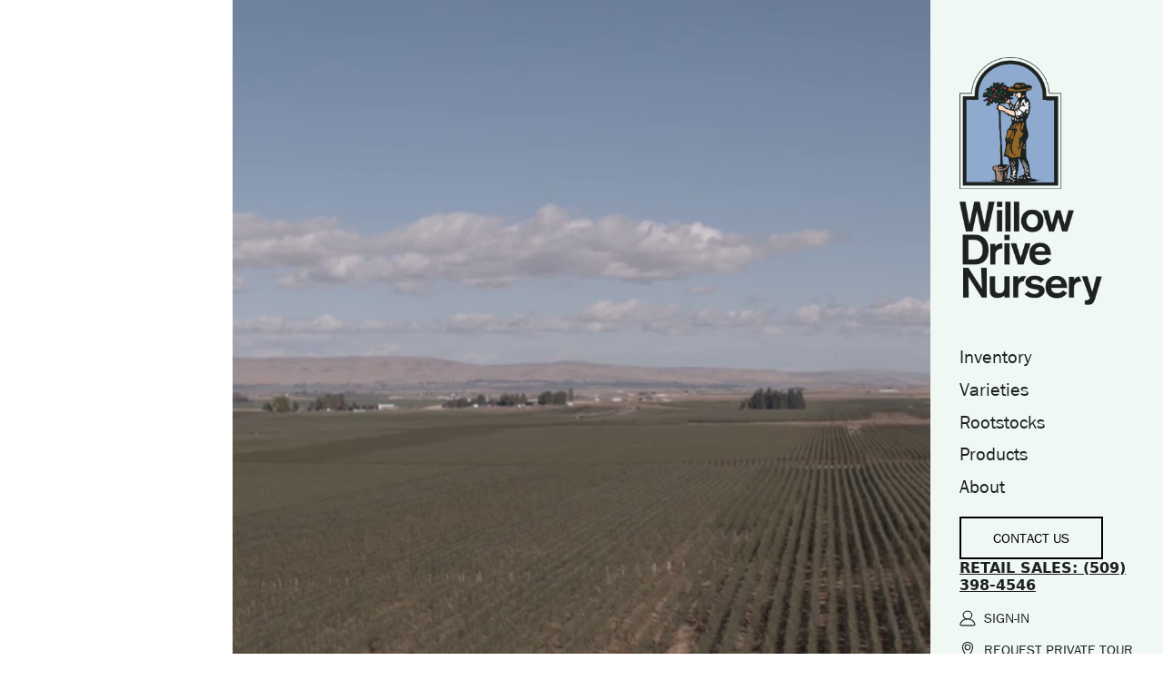

--- FILE ---
content_type: text/html; charset=utf-8
request_url: https://www.willowdrive.com/
body_size: 11567
content:
<!DOCTYPE html><!-- This site was created in Webflow. https://webflow.com --><!-- Last Published: Thu Dec 18 2025 21:15:01 GMT+0000 (Coordinated Universal Time) --><html data-wf-domain="www.willowdrive.com" data-wf-page="650478d57d049d24970129be" data-wf-site="61a5066379110a2029190172"><head><meta charset="utf-8"/><title>Willow Drive Nursery | 50 Years of High-Quality Trees and Service</title><meta content="Providing North America with 50+ years of high-quality fruit trees. We specialize in apple, cherry, and pear varieties.  Contact us regarding your fruit tree needs!" name="description"/><meta content="Willow Drive Nursery | 50 Years of High-Quality Trees and Service" property="og:title"/><meta content="Providing North America with 50+ years of high-quality fruit trees. We specialize in apple, cherry, and pear varieties.  Contact us regarding your fruit tree needs!" property="og:description"/><meta content="https://cdn.prod.website-files.com/61a5066379110a2029190172/633c5eb9eed2ea74afd05b33_Opengraph.png" property="og:image"/><meta content="Willow Drive Nursery | 50 Years of High-Quality Trees and Service" property="twitter:title"/><meta content="Providing North America with 50+ years of high-quality fruit trees. We specialize in apple, cherry, and pear varieties.  Contact us regarding your fruit tree needs!" property="twitter:description"/><meta content="https://cdn.prod.website-files.com/61a5066379110a2029190172/633c5eb9eed2ea74afd05b33_Opengraph.png" property="twitter:image"/><meta property="og:type" content="website"/><meta content="summary_large_image" name="twitter:card"/><meta content="width=device-width, initial-scale=1" name="viewport"/><meta content="Webflow" name="generator"/><link href="https://cdn.prod.website-files.com/61a5066379110a2029190172/css/willow-drive.webflow.shared.481f73b61.css" rel="stylesheet" type="text/css"/><link href="https://fonts.googleapis.com" rel="preconnect"/><link href="https://fonts.gstatic.com" rel="preconnect" crossorigin="anonymous"/><script src="https://ajax.googleapis.com/ajax/libs/webfont/1.6.26/webfont.js" type="text/javascript"></script><script type="text/javascript">WebFont.load({  google: {    families: ["Varela Round:400"]  }});</script><script type="text/javascript">!function(o,c){var n=c.documentElement,t=" w-mod-";n.className+=t+"js",("ontouchstart"in o||o.DocumentTouch&&c instanceof DocumentTouch)&&(n.className+=t+"touch")}(window,document);</script><link href="https://cdn.prod.website-files.com/61a5066379110a2029190172/62c783cedb552f7b02f8fd39_favicon.png" rel="shortcut icon" type="image/x-icon"/><link href="https://cdn.prod.website-files.com/61a5066379110a2029190172/62c78407e8505e0316890a77_Frame%201.png" rel="apple-touch-icon"/><script async="" src="https://www.googletagmanager.com/gtag/js?id=G-QTPH2N4625"></script><script type="text/javascript">window.dataLayer = window.dataLayer || [];function gtag(){dataLayer.push(arguments);}gtag('js', new Date());gtag('config', 'G-QTPH2N4625', {'anonymize_ip': false});</script><!-- F’in sweet Webflow Hacks -->
<script>
// when the DOM is ready
document.addEventListener("DOMContentLoaded", function() { 
  // get the the span element
  const yrSpan = document.querySelector('.hack14-year');
  // get the current year
  const currentYr = new Date().getFullYear();
  // set the year span element's text to the current year
  yrSpan.textContent = currentYr;
});
</script>



<!-- Change Footer Year -->
<script>
// when the DOM is ready
document.addEventListener("DOMContentLoaded", function() { 
  // get the the span element
  const yrSpan = document.querySelector('.footer-year');
  // get the current year
  const currentYr = new Date().getFullYear();
  // set the year span element's text to the current year
  yrSpan.textContent = currentYr;
});
</script>

<style>
.table-row.list {
	display: none;
}

.table-data, .table-heading {pointer-events: auto;}


</style><!-- [Attributes by Finsweet] CMS Slider -->
<script async src="https://cdn.jsdelivr.net/npm/@finsweet/attributes-cmsslider@1/cmsslider.js"></script></head><body><div class="page-wrapper"><div class="global"><div class="global-styles w-embed"><style>
  html { font-size: calc(0.8126951092611863rem + 0.20811654526534856vw); }
  @media screen and (max-width:1440px) { html { font-size: calc(0.8126951092611863rem + 0.20811654526534862vw); } }
  @media screen and (max-width:479px) { html { font-size: calc(0.7497384937238494rem + 0.41841004184100417vw); } }
</style>

<style>

/* Snippet gets rid of top margin on first element in any rich text*/
.w-richtext>:first-child {
	margin-top: 0;
}

/* Snippet gets rid of bottom margin on last element in any rich text*/
.w-richtext>:last-child, .w-richtext ol li:last-child, .w-richtext ul li:last-child {
	margin-bottom: 0;
}

/* Snippet prevents all click and hover interaction with an element */
.clickable-off {
	pointer-events: none;
}

/* Snippet enables all click and hover interaction with an element */
.clickable-on{
  pointer-events: auto;
}

/* Snippet enables you to add class of div-square which creates and maintains a 1:1 dimension of a div.*/
.div-square::after {
	content: "";
	display: block;
	padding-bottom: 100%;
}

/*Hide focus outline for main content element*/
main:focus-visible {
	outline: -webkit-focus-ring-color auto 0px;
}

/* Make sure containers never lose their center alignment*/
.container-medium, .container-small, .container-large {
	margin-right: auto !important;
	margin-left: auto !important;
}

/*Reset buttons, and links styles*/
a {
	color: inherit;
	text-decoration: inherit;
	font-size: inherit;
}

/*Apply "..." after 3 lines of text */
.text-style-3lines {
	display: -webkit-box;
	overflow: hidden;
	-webkit-line-clamp: 3;
	-webkit-box-orient: vertical;
}

/*Apply "..." after 2 lines of text */
.text-style-2lines {
	display: -webkit-box;
	overflow: hidden;
	-webkit-line-clamp: 2;
	-webkit-box-orient: vertical;
}



/* NAV LINK STYLING */
.nav-link:hover .nav-link-circle {
margin-left: .5rem;
background-color: #ff0000;
opacity: 100%;
}

.nav-link-circle {
pointer-events: none;
}

.nav-link.w--current .nav-link-circle {
margin-left: .5rem;
opacity: 100%;
}

.splide__arrows.annc {
pointer-events: none;
}

.splide__arrows.annc .splide__arrow {
pointer-events: auto;
}


.splide.slider2.annc .splide__pagination {display: hidden;}


.two-wide-white .two-wide-section {background-color: white;}

.timeline-content-wrap {pointer-events: none;}

.timeline-arrows {pointer-events: auto;}

.header-container {pointer-events: none;}

.header-sticky {pointer-events: auto;}

</style></div></div><nav class="navigation"><div class="nav-top"><div class="nav-container"><a href="/" aria-current="page" class="brand w-inline-block w--current"><img src="https://cdn.prod.website-files.com/61a5066379110a2029190172/61a53bbff30dec904792647b_willow-logo.png" loading="lazy" alt="" class="image"/><img src="https://cdn.prod.website-files.com/61a5066379110a2029190172/62c85a195159a14ad2cf25c6_WD-horizontal.svg" loading="lazy" alt="" class="image-13"/></a></div></div><div class="nav-items"><div class="nav-links"><a href="/inventory/apples" class="nav-link w-inline-block"><div class="nav-link-circle"></div><div>Inventory</div></a><a href="/varieties" class="nav-link w-inline-block"><div class="nav-link-circle"></div><div>Varieties</div></a><a href="/rootstocks" class="nav-link w-inline-block"><div class="nav-link-circle"></div><div>Rootstocks</div></a><a href="/production" class="nav-link w-inline-block"><div class="nav-link-circle"></div><div>Products</div></a><a href="/about" class="nav-link w-inline-block"><div class="nav-link-circle"></div><div>About</div></a></div><a href="/contact" class="button w-button">Contact Us</a><div class="text-block-16"><strong>Retail Sales: (509) 398-4546</strong></div><div class="nav-bottom"><div class="nav-bottom-sub-links"><div class="contact-modal"><div class="contact-modal2_content-wrapper"><div class="margin-bottom margin-large"><div class="text-align-center"><div class="max-width-large align-center"></div></div></div><div class="contact-modal2_form-block w-form"><form id="wf-form-Catalog-Tour-Contact" name="wf-form-Catalog-Tour-Contact" data-name="Catalog / Tour Contact" method="get" class="contact-modal2_form" data-wf-page-id="650478d57d049d24970129be" data-wf-element-id="1f49782d-11dc-d714-0935-924a66df928a"><p class="text-size-medium-3">Please fill out the form below and one of our representatives will be in touch.</p><div class="form-field-2col"><div class="form-field-wrapper-2"><input class="form-input-2 w-input" maxlength="256" name="First-Name" data-name="First Name" placeholder="FIRST NAME" type="text" id="First-Name" required=""/></div><div class="form-field-wrapper-2"><input class="form-input-2 w-input" maxlength="256" name="Last-Name" data-name="Last Name" placeholder="LAST NAME" type="text" id="Last-Name" required=""/></div></div><div class="form-field-2col is-mobile-1col"><div class="form-field-wrapper-2"><input class="form-input-2 w-input" maxlength="256" name="Email" data-name="Email" placeholder="EMAIL ADDRESS" type="email" id="Email-3" required=""/></div><div class="form-field-wrapper-2"><input class="form-input-2 w-input" maxlength="256" name="Company-Name" data-name="Company Name" placeholder="COMPANY NAME" type="tel" id="Company-Name" required=""/></div></div><div class="form-field-wrapper-2"><select id="contact" name="Contact-2-Select" data-name="Contact 2 Select" required="" class="form-input-2 is-select-input w-select"><option value="">INQUIRY REASON</option><option value="Request a Private Tour">Request a Private Tour</option><option value="Request a Catalog">Request a Catalog</option><option value="Other Inquiry">Other Inquiry</option></select></div><div class="padding-vertical padding-xsmall"></div><input type="submit" data-wait="Please wait..." id="w-node-_1f49782d-11dc-d714-0935-924a66df92ca-84ee253f" class="button-2 w-button" value="Submit"/></form><div class="success-message-2 w-form-done"><div class="success-text">Thank you! Your submission has been received!</div></div><div class="error-message w-form-fail"><div class="error-text">Oops! Something went wrong while submitting the form.</div></div></div><a data-w-id="323f595b-932b-81f0-11cc-a12f729cc7a2" href="#" class="contact-modal2_close-button w-inline-block"><img src="https://cdn.prod.website-files.com/61a5066379110a2029190172/62c85db04516cc5946bf818b_close-icon.svg" loading="lazy" alt="" class="hide-mobile-landscape"/><img src="https://cdn.prod.website-files.com/6299b8b0e1db16aa7f896614/6299b8b0e1db1660c5896661_icon_close-modal.svg" loading="lazy" alt="" class="show-mobile-landscape"/></a></div><div data-w-id="1f49782d-11dc-d714-0935-924a66df92d4" class="contact-modal2_background-overlay"></div></div><a href="https://portal.willowdrive.com/" target="_blank" class="nav-link bottom w-inline-block"><div class="nav-bottom-icon w-embed"><svg width="100%" height="100%" viewBox="0 0 16 16" fill="none" xmlns="http://www.w3.org/2000/svg">
<path d="M11.5088 4.87242C11.5088 6.98606 9.73351 8.72726 7.50879 8.72726C5.28407 8.72726 3.50879 6.98606 3.50879 4.87242C3.50879 2.75878 5.28407 1.01758 7.50879 1.01758C9.73351 1.01758 11.5088 2.75878 11.5088 4.87242Z" stroke="currentColor"/>
<path d="M0.769516 13.6838C1.59477 10.8515 4.29226 8.75977 7.50879 8.75977C10.7253 8.75977 13.4228 10.8515 14.2481 13.6838C14.3489 14.0299 14.2543 14.3456 14.0297 14.591C13.7978 14.8443 13.4265 15.0178 13.0088 15.0178H2.00879C1.59106 15.0178 1.21973 14.8443 0.98786 14.591C0.763286 14.3456 0.66869 14.0299 0.769516 13.6838Z" stroke="currentColor"/>
</svg></div><div>sign-in</div></a><a data-w-id="e774553f-92fc-cfe4-33b3-11a98a969672" href="#" class="nav-link bottom w-inline-block"><div class="nav-bottom-icon w-embed"><svg width="100%" height="100%" viewBox="0 0 12 17" fill="none" xmlns="http://www.w3.org/2000/svg">
<path fill-rule="evenodd" clip-rule="evenodd" d="M5.50889 8.7502C6.89046 8.7502 8.01045 7.63021 8.01045 6.24863C8.01045 4.86706 6.89046 3.74707 5.50889 3.74707C4.12731 3.74707 3.00732 4.86706 3.00732 6.24863C3.00732 7.63021 4.12731 8.7502 5.50889 8.7502Z" stroke="currentColor"/>
<path fill-rule="evenodd" clip-rule="evenodd" d="M5.50898 1.24512C8.27213 1.24512 10.5121 3.48509 10.5121 6.24824C10.5121 8.521 7.12733 14.2199 5.92591 16.031C5.83322 16.1708 5.67668 16.2548 5.50898 16.2548C5.34129 16.2548 5.18475 16.1708 5.09206 16.031C3.89064 14.2199 0.505859 8.521 0.505859 6.24824C0.505859 3.48509 2.74583 1.24512 5.50898 1.24512Z" stroke="currentColor"/>
</svg></div><div>request private tour</div></a><a href="https://cdn.prod.website-files.com/61a5066379110a2029190172/6483448d42eeb9783d0c1797_2023Catalog.pdf" class="nav-link bottom w-inline-block"><div class="nav-bottom-icon w-embed"><svg width="100%" height="100%" viewBox="0 0 14 17" fill="none" xmlns="http://www.w3.org/2000/svg">
<path fill-rule="evenodd" clip-rule="evenodd" d="M10.0105 14.7621C10.0106 15.0747 9.86459 15.3693 9.61588 15.5586C9.36716 15.7479 9.04428 15.8101 8.74305 15.7267L1.73867 13.7808C1.30598 13.6611 1.00599 13.2678 1.00488 12.8189V2.07018C1.00482 1.75763 1.1508 1.463 1.39952 1.27371C1.64823 1.08443 1.97111 1.02223 2.27234 1.10558L9.27672 3.36766C9.71013 3.48758 10.0103 3.8819 10.0105 4.33159V14.7621Z" stroke="currentColor"/>
<path d="M2.00562 1.06934H12.0119C12.5645 1.06934 13.0125 1.51733 13.0125 2.06996V12.5765C13.0125 13.1292 12.5645 13.5771 12.0119 13.5771H10.0106" stroke="currentColor"/>
</svg></div><div>Download our Catalog</div></a><a href="https://www.instagram.com/willowdrivenursery/" target="_blank" class="nav-link bottom w-inline-block"><div class="nav-bottom-icon w-embed"><svg width="100%" height="100%" viewBox="0 0 14 14" fill="none" xmlns="http://www.w3.org/2000/svg">
<rect x="1.00879" y="0.998047" width="12" height="12" rx="2.5" stroke="currentColor"/>
<circle cx="7.00879" cy="6.99805" r="2.5" stroke="currentColor"/>
<circle cx="10.8906" cy="3.37305" r="0.75" fill="currentColor"/>
</svg></div><div>Instagram</div></a><a href="https://www.facebook.com/profile.php?id=61583001929781" target="_blank" class="nav-link bottom w-inline-block"><div class="nav-bottom-icon w-embed"><svg width="100%" height="100%" viewBox="0 0 17 17" fill="none" xmlns="http://www.w3.org/2000/svg">
<path d="M9.68112 16.1422H9.18112V16.7268L9.75864 16.6362L9.68112 16.1422ZM9.68112 10.9014V10.4014H9.18112V10.9014H9.68112ZM11.4287 10.9014V11.4014H11.8578L11.9229 10.9772L11.4287 10.9014ZM11.7612 8.73344L12.2554 8.80924L12.3437 8.23344H11.7612V8.73344ZM11.7612 8.73344L11.2672 8.65607L11.1768 9.23344H11.7612V8.73344ZM11.7612 8.73336L12.2552 8.81073L12.3456 8.23336H11.7612V8.73336ZM9.68112 8.73336H9.18112V9.23336H9.68112V8.73336ZM11.8491 6.15533V6.65533H12.3491V6.15533H11.8491ZM11.8491 4.30963H12.3491V3.88607L11.9313 3.81644L11.8491 4.30963ZM11.8491 4.30963H11.3491V4.72692L11.7596 4.80157L11.8491 4.30963ZM11.8491 4.30956H12.3491V3.88766L11.9332 3.81668L11.8491 4.30956ZM7.33737 8.73336V9.23336H7.83737V8.73336H7.33737ZM5.43308 8.73336V8.23336H4.93308V8.73336H5.43308ZM5.43308 10.9013H4.93308V11.4013H5.43308V10.9013ZM5.4331 10.9013H5.9331V10.4013H5.4331V10.9013ZM5.4331 10.9014H4.9331V11.4014H5.4331V10.9014ZM7.33737 10.9014H7.83737V10.4014H7.33737V10.9014ZM7.33737 16.1422L7.25986 16.6362L7.83737 16.7268V16.1422H7.33737ZM16.5092 8.73336C16.5092 4.3151 12.9275 0.733398 8.50924 0.733398V1.7334C12.3752 1.7334 15.5092 4.86739 15.5092 8.73336H16.5092ZM9.75864 16.6362C13.5835 16.0359 16.5092 12.7269 16.5092 8.73336H15.5092C15.5092 12.2268 12.9496 15.1232 9.60361 15.6483L9.75864 16.6362ZM10.1811 16.1422V10.9014H9.18112V16.1422H10.1811ZM9.68112 11.4014H11.4287V10.4014H9.68112V11.4014ZM11.9229 10.9772L12.2554 8.80924L11.267 8.65764L10.9345 10.8256L11.9229 10.9772ZM11.7612 8.23344H11.7612V9.23344H11.7612V8.23344ZM11.2672 8.65599L11.2672 8.65607L12.2551 8.81081L12.2552 8.81073L11.2672 8.65599ZM9.68112 9.23336H11.7612V8.23336H9.68112V9.23336ZM10.1811 8.73336V7.32657H9.18112V8.73336H10.1811ZM10.1811 7.32657C10.1811 7.10269 10.2368 6.94301 10.3211 6.84558C10.3936 6.7617 10.5461 6.65533 10.9034 6.65533V5.65533C10.3289 5.65533 9.87031 5.83802 9.56466 6.19148C9.27071 6.53139 9.18112 6.95733 9.18112 7.32657H10.1811ZM10.9034 6.65533H11.8491V5.65533H10.9034V6.65533ZM12.3491 6.15533V4.30963H11.3491V6.15533H12.3491ZM11.8491 4.30963C11.9313 3.81644 11.9313 3.81644 11.9313 3.81644C11.9313 3.81644 11.9313 3.81644 11.9313 3.81644C11.9313 3.81644 11.9313 3.81644 11.9313 3.81645C11.9313 3.81645 11.9314 3.81645 11.9314 3.81645C11.9314 3.81646 11.9315 3.81647 11.9315 3.81647C11.9316 3.81648 11.9316 3.8165 11.9317 3.81651C11.9318 3.81653 11.932 3.81655 11.9321 3.81658C11.9324 3.81663 11.9327 3.81667 11.933 3.81672C11.9336 3.81682 11.9341 3.81692 11.9347 3.81703C11.9359 3.81724 11.9372 3.81746 11.9385 3.8177L11.7596 4.80157C11.7609 4.80181 11.7622 4.80203 11.7634 4.80224C11.764 4.80234 11.7646 4.80245 11.7652 4.80254C11.7655 4.80259 11.7658 4.80264 11.766 4.80269C11.7662 4.80271 11.7663 4.80274 11.7665 4.80276C11.7665 4.80277 11.7666 4.80278 11.7667 4.8028C11.7667 4.8028 11.7667 4.80281 11.7668 4.80281C11.7668 4.80282 11.7668 4.80282 11.7668 4.80282C11.7668 4.80282 11.7668 4.80283 11.7669 4.80283C11.7669 4.80283 11.7669 4.80283 11.7669 4.80283C11.7669 4.80283 11.7669 4.80283 11.8491 4.30963ZM11.3491 4.30956V4.30963H12.3491V4.30956H11.3491ZM10.1702 4.66307C10.5539 4.66307 10.9527 4.69753 11.26 4.73301C11.4126 4.75063 11.5403 4.76823 11.6293 4.78134C11.6738 4.78788 11.7085 4.79329 11.7317 4.797C11.7433 4.79885 11.752 4.80028 11.7576 4.80121C11.7604 4.80167 11.7625 4.80201 11.7637 4.80222C11.7643 4.80232 11.7647 4.80239 11.7649 4.80243C11.765 4.80244 11.7651 4.80245 11.7651 4.80245C11.7651 4.80245 11.7651 4.80245 11.7651 4.80245C11.765 4.80245 11.765 4.80244 11.765 4.80244C11.765 4.80243 11.7649 4.80243 11.8491 4.30956C11.9332 3.81668 11.9331 3.81667 11.9331 3.81667C11.9331 3.81666 11.933 3.81666 11.933 3.81665C11.9329 3.81664 11.9328 3.81662 11.9327 3.8166C11.9325 3.81657 11.9323 3.81652 11.9319 3.81647C11.9313 3.81637 11.9305 3.81623 11.9295 3.81605C11.9274 3.8157 11.9245 3.81522 11.9208 3.81461C11.9135 3.8134 11.9029 3.81167 11.8895 3.80952C11.8625 3.80522 11.8238 3.79918 11.775 3.792C11.6774 3.77764 11.5393 3.75862 11.3747 3.73961C11.0477 3.70186 10.6071 3.66307 10.1702 3.66307V4.66307ZM7.83737 7.08103C7.83737 6.24097 8.08553 5.65046 8.46508 5.27056C8.84513 4.89015 9.41466 4.66307 10.1702 4.66307V3.66307C9.21261 3.66307 8.36572 3.95513 7.75764 4.56378C7.14906 5.17294 6.83737 6.04141 6.83737 7.08103H7.83737ZM7.83737 8.73336V7.08103H6.83737V8.73336H7.83737ZM5.43308 9.23336H7.33737V8.23336H5.43308V9.23336ZM5.93308 10.9013V8.73336H4.93308V10.9013H5.93308ZM5.4331 10.4013H5.43308V11.4013H5.4331V10.4013ZM4.9331 10.9013V10.9014H5.9331V10.9013H4.9331ZM5.4331 11.4014H7.33737V10.4014H5.4331V11.4014ZM7.83737 16.1422V10.9014H6.83737V16.1422H7.83737ZM0.509277 8.73336C0.509277 12.7269 3.43496 16.0359 7.25986 16.6362L7.41488 15.6483C4.06885 15.1232 1.50928 12.2268 1.50928 8.73336H0.509277ZM8.50924 0.733398C4.09098 0.733398 0.509277 4.3151 0.509277 8.73336H1.50928C1.50928 4.86739 4.64326 1.7334 8.50924 1.7334V0.733398Z" fill="currentColor"/>
</svg></div><div>Facebook</div></a></div></div></div><a href="https://www.tiktok.com/@willowdrivenursery" class="w-inline-block"><img src="https://cdn.prod.website-files.com/61a5066379110a2029190172/694315ff062244b4ac2edec2_logo-tiktok-4096.png" loading="lazy" width="60" height="60" alt="" srcset="https://cdn.prod.website-files.com/61a5066379110a2029190172/694315ff062244b4ac2edec2_logo-tiktok-4096-p-500.png 500w, https://cdn.prod.website-files.com/61a5066379110a2029190172/694315ff062244b4ac2edec2_logo-tiktok-4096-p-800.png 800w, https://cdn.prod.website-files.com/61a5066379110a2029190172/694315ff062244b4ac2edec2_logo-tiktok-4096.png 2000w" sizes="60px"/></a></nav><div data-animation="default" class="navigation-mobile w-nav" data-easing2="ease" fs-scrolldisable-element="smart-nav" data-easing="ease" data-collapse="all" data-w-id="44faf823-8b0a-9cd4-7904-5d4de73624c5" role="banner" data-duration="400" data-doc-height="1"><div class="mobile-tour-modal"><div class="form-container-tour"><a data-w-id="44faf823-8b0a-9cd4-7904-5d4de73624c8" href="#" class="modal-close w-inline-block"><img src="https://cdn.prod.website-files.com/61a5066379110a2029190172/62c85db04516cc5946bf818b_close-icon.svg" loading="lazy" width="15" alt=""/></a><div class="contact-modal2_form-block w-form"><form id="wf-form-Catalog-Tour-Contact" name="wf-form-Catalog-Tour-Contact" data-name="Catalog / Tour Contact" method="get" class="contact-modal2_form" data-wf-page-id="650478d57d049d24970129be" data-wf-element-id="44faf823-8b0a-9cd4-7904-5d4de73624cb"><p class="text-size-medium-3">Please fill out the form below and one of our representatives will be in touch.</p><div class="form-field-2col"><div class="form-field-wrapper-2"><input class="form-input-2 w-input" maxlength="256" name="First-Name-2" data-name="First Name 2" placeholder="FIRST NAME" type="text" id="First-Name-2" required=""/></div><div class="form-field-wrapper-2"><input class="form-input-2 w-input" maxlength="256" name="Last-Name-2" data-name="Last Name 2" placeholder="LAST NAME" type="text" id="Last-Name-2" required=""/></div></div><div class="form-field-2col is-mobile-1col"><div class="form-field-wrapper-2"><input class="form-input-2 w-input" maxlength="256" name="Email-4" data-name="Email 4" placeholder="EMAIL ADDRESS" type="email" id="Email-4" required=""/></div><div class="form-field-wrapper-2"><input class="form-input-2 w-input" maxlength="256" name="Company-Name-2" data-name="Company Name 2" placeholder="COMPANY NAME" type="tel" id="Company-Name-2" required=""/></div></div><div class="form-field-wrapper-2"><select id="contact" name="Contact-2-Select" data-name="Contact 2 Select" required="" class="form-input-2 is-select-input w-select"><option value="">INQUIRY REASON</option><option value="Request a Private Tour">Request a Private Tour</option><option value="Request a Catalog">Request a Catalog</option><option value="Other Inquiry">Other Inquiry</option></select></div><div class="padding-vertical padding-xsmall"></div><input type="submit" data-wait="Please wait..." id="w-node-_44faf823-8b0a-9cd4-7904-5d4de73624db-e73624c5" class="button-2 w-button" value="Submit"/></form><div class="success-message-2 w-form-done"><div class="success-text">Thank you! Your submission has been received!</div></div><div class="error-message w-form-fail"><div class="error-text">Oops! Something went wrong while submitting the form.</div></div></div></div><div data-w-id="44faf823-8b0a-9cd4-7904-5d4de73624e2" class="background-filler-modal"></div></div><div class="navbar1_container"><a href="/" aria-current="page" class="w-nav-brand w--current"><img src="https://cdn.prod.website-files.com/61a5066379110a2029190172/62c85a195159a14ad2cf25c6_WD-horizontal.svg" loading="lazy" alt="" class="navbar1_logo"/></a><nav role="navigation" class="navbar1_menu is-page-height-tablet w-nav-menu"><a href="/inventory/apples" class="nav-link w-nav-link">Inventories</a><a href="/varieties" class="nav-link w-nav-link">Varieties</a><a href="/rootstocks" class="nav-link w-nav-link">Rootstocks</a><a href="/production" class="nav-link w-nav-link">Products</a><a href="/about" class="nav-link w-nav-link">About</a><div class="div-block-407"></div><a href="https://portal.willowdrive.com/" target="_blank" class="mobile-link w-inline-block"><img src="https://cdn.prod.website-files.com/61a5066379110a2029190172/62cf30074bc7d3f831787ed8_Group%20228.svg" loading="lazy" alt="" class="image-23"/><div>SIGN IN</div></a><a data-w-id="44faf823-8b0a-9cd4-7904-5d4de73624f8" href="#" class="mobile-link w-inline-block"><div class="nav-bottom-icon w-embed"><svg width="100%" height="100%" viewBox="0 0 12 17" fill="none" xmlns="http://www.w3.org/2000/svg">
<path fill-rule="evenodd" clip-rule="evenodd" d="M5.50889 8.7502C6.89046 8.7502 8.01045 7.63021 8.01045 6.24863C8.01045 4.86706 6.89046 3.74707 5.50889 3.74707C4.12731 3.74707 3.00732 4.86706 3.00732 6.24863C3.00732 7.63021 4.12731 8.7502 5.50889 8.7502Z" stroke="currentColor"/>
<path fill-rule="evenodd" clip-rule="evenodd" d="M5.50898 1.24512C8.27213 1.24512 10.5121 3.48509 10.5121 6.24824C10.5121 8.521 7.12733 14.2199 5.92591 16.031C5.83322 16.1708 5.67668 16.2548 5.50898 16.2548C5.34129 16.2548 5.18475 16.1708 5.09206 16.031C3.89064 14.2199 0.505859 8.521 0.505859 6.24824C0.505859 3.48509 2.74583 1.24512 5.50898 1.24512Z" stroke="currentColor"/>
</svg></div><div>REQUEST PRIVATE TOUR</div></a><a href="https://cdn.prod.website-files.com/61a5066379110a2029190172/6483448d42eeb9783d0c1797_2023Catalog.pdf" class="mobile-link w-inline-block"><div class="nav-bottom-icon w-embed"><svg width="100%" height="100%" viewBox="0 0 14 17" fill="none" xmlns="http://www.w3.org/2000/svg">
<path fill-rule="evenodd" clip-rule="evenodd" d="M10.0105 14.7621C10.0106 15.0747 9.86459 15.3693 9.61588 15.5586C9.36716 15.7479 9.04428 15.8101 8.74305 15.7267L1.73867 13.7808C1.30598 13.6611 1.00599 13.2678 1.00488 12.8189V2.07018C1.00482 1.75763 1.1508 1.463 1.39952 1.27371C1.64823 1.08443 1.97111 1.02223 2.27234 1.10558L9.27672 3.36766C9.71013 3.48758 10.0103 3.8819 10.0105 4.33159V14.7621Z" stroke="currentColor"/>
<path d="M2.00562 1.06934H12.0119C12.5645 1.06934 13.0125 1.51733 13.0125 2.06996V12.5765C13.0125 13.1292 12.5645 13.5771 12.0119 13.5771H10.0106" stroke="currentColor"/>
</svg></div><div>DOWNLOAD OUR CATALOG</div></a><a href="https://www.instagram.com/willowdrivenursery/" target="_blank" class="mobile-link w-inline-block"><div class="nav-bottom-icon w-embed"><svg width="100%" height="100%" viewBox="0 0 14 14" fill="none" xmlns="http://www.w3.org/2000/svg">
<rect x="1.00879" y="0.998047" width="12" height="12" rx="2.5" stroke="currentColor"/>
<circle cx="7.00879" cy="6.99805" r="2.5" stroke="currentColor"/>
<circle cx="10.8906" cy="3.37305" r="0.75" fill="currentColor"/>
</svg></div><div>INSTAGRAM</div></a><a href="https://www.facebook.com/WillowDriveNursery/?msclkid=cf0000c4aec111ec92ba049cf3978a96" target="_blank" class="mobile-link w-inline-block"><div class="nav-bottom-icon w-embed"><svg width="100%" height="100%" viewBox="0 0 17 17" fill="none" xmlns="http://www.w3.org/2000/svg">
<path d="M9.68112 16.1422H9.18112V16.7268L9.75864 16.6362L9.68112 16.1422ZM9.68112 10.9014V10.4014H9.18112V10.9014H9.68112ZM11.4287 10.9014V11.4014H11.8578L11.9229 10.9772L11.4287 10.9014ZM11.7612 8.73344L12.2554 8.80924L12.3437 8.23344H11.7612V8.73344ZM11.7612 8.73344L11.2672 8.65607L11.1768 9.23344H11.7612V8.73344ZM11.7612 8.73336L12.2552 8.81073L12.3456 8.23336H11.7612V8.73336ZM9.68112 8.73336H9.18112V9.23336H9.68112V8.73336ZM11.8491 6.15533V6.65533H12.3491V6.15533H11.8491ZM11.8491 4.30963H12.3491V3.88607L11.9313 3.81644L11.8491 4.30963ZM11.8491 4.30963H11.3491V4.72692L11.7596 4.80157L11.8491 4.30963ZM11.8491 4.30956H12.3491V3.88766L11.9332 3.81668L11.8491 4.30956ZM7.33737 8.73336V9.23336H7.83737V8.73336H7.33737ZM5.43308 8.73336V8.23336H4.93308V8.73336H5.43308ZM5.43308 10.9013H4.93308V11.4013H5.43308V10.9013ZM5.4331 10.9013H5.9331V10.4013H5.4331V10.9013ZM5.4331 10.9014H4.9331V11.4014H5.4331V10.9014ZM7.33737 10.9014H7.83737V10.4014H7.33737V10.9014ZM7.33737 16.1422L7.25986 16.6362L7.83737 16.7268V16.1422H7.33737ZM16.5092 8.73336C16.5092 4.3151 12.9275 0.733398 8.50924 0.733398V1.7334C12.3752 1.7334 15.5092 4.86739 15.5092 8.73336H16.5092ZM9.75864 16.6362C13.5835 16.0359 16.5092 12.7269 16.5092 8.73336H15.5092C15.5092 12.2268 12.9496 15.1232 9.60361 15.6483L9.75864 16.6362ZM10.1811 16.1422V10.9014H9.18112V16.1422H10.1811ZM9.68112 11.4014H11.4287V10.4014H9.68112V11.4014ZM11.9229 10.9772L12.2554 8.80924L11.267 8.65764L10.9345 10.8256L11.9229 10.9772ZM11.7612 8.23344H11.7612V9.23344H11.7612V8.23344ZM11.2672 8.65599L11.2672 8.65607L12.2551 8.81081L12.2552 8.81073L11.2672 8.65599ZM9.68112 9.23336H11.7612V8.23336H9.68112V9.23336ZM10.1811 8.73336V7.32657H9.18112V8.73336H10.1811ZM10.1811 7.32657C10.1811 7.10269 10.2368 6.94301 10.3211 6.84558C10.3936 6.7617 10.5461 6.65533 10.9034 6.65533V5.65533C10.3289 5.65533 9.87031 5.83802 9.56466 6.19148C9.27071 6.53139 9.18112 6.95733 9.18112 7.32657H10.1811ZM10.9034 6.65533H11.8491V5.65533H10.9034V6.65533ZM12.3491 6.15533V4.30963H11.3491V6.15533H12.3491ZM11.8491 4.30963C11.9313 3.81644 11.9313 3.81644 11.9313 3.81644C11.9313 3.81644 11.9313 3.81644 11.9313 3.81644C11.9313 3.81644 11.9313 3.81644 11.9313 3.81645C11.9313 3.81645 11.9314 3.81645 11.9314 3.81645C11.9314 3.81646 11.9315 3.81647 11.9315 3.81647C11.9316 3.81648 11.9316 3.8165 11.9317 3.81651C11.9318 3.81653 11.932 3.81655 11.9321 3.81658C11.9324 3.81663 11.9327 3.81667 11.933 3.81672C11.9336 3.81682 11.9341 3.81692 11.9347 3.81703C11.9359 3.81724 11.9372 3.81746 11.9385 3.8177L11.7596 4.80157C11.7609 4.80181 11.7622 4.80203 11.7634 4.80224C11.764 4.80234 11.7646 4.80245 11.7652 4.80254C11.7655 4.80259 11.7658 4.80264 11.766 4.80269C11.7662 4.80271 11.7663 4.80274 11.7665 4.80276C11.7665 4.80277 11.7666 4.80278 11.7667 4.8028C11.7667 4.8028 11.7667 4.80281 11.7668 4.80281C11.7668 4.80282 11.7668 4.80282 11.7668 4.80282C11.7668 4.80282 11.7668 4.80283 11.7669 4.80283C11.7669 4.80283 11.7669 4.80283 11.7669 4.80283C11.7669 4.80283 11.7669 4.80283 11.8491 4.30963ZM11.3491 4.30956V4.30963H12.3491V4.30956H11.3491ZM10.1702 4.66307C10.5539 4.66307 10.9527 4.69753 11.26 4.73301C11.4126 4.75063 11.5403 4.76823 11.6293 4.78134C11.6738 4.78788 11.7085 4.79329 11.7317 4.797C11.7433 4.79885 11.752 4.80028 11.7576 4.80121C11.7604 4.80167 11.7625 4.80201 11.7637 4.80222C11.7643 4.80232 11.7647 4.80239 11.7649 4.80243C11.765 4.80244 11.7651 4.80245 11.7651 4.80245C11.7651 4.80245 11.7651 4.80245 11.7651 4.80245C11.765 4.80245 11.765 4.80244 11.765 4.80244C11.765 4.80243 11.7649 4.80243 11.8491 4.30956C11.9332 3.81668 11.9331 3.81667 11.9331 3.81667C11.9331 3.81666 11.933 3.81666 11.933 3.81665C11.9329 3.81664 11.9328 3.81662 11.9327 3.8166C11.9325 3.81657 11.9323 3.81652 11.9319 3.81647C11.9313 3.81637 11.9305 3.81623 11.9295 3.81605C11.9274 3.8157 11.9245 3.81522 11.9208 3.81461C11.9135 3.8134 11.9029 3.81167 11.8895 3.80952C11.8625 3.80522 11.8238 3.79918 11.775 3.792C11.6774 3.77764 11.5393 3.75862 11.3747 3.73961C11.0477 3.70186 10.6071 3.66307 10.1702 3.66307V4.66307ZM7.83737 7.08103C7.83737 6.24097 8.08553 5.65046 8.46508 5.27056C8.84513 4.89015 9.41466 4.66307 10.1702 4.66307V3.66307C9.21261 3.66307 8.36572 3.95513 7.75764 4.56378C7.14906 5.17294 6.83737 6.04141 6.83737 7.08103H7.83737ZM7.83737 8.73336V7.08103H6.83737V8.73336H7.83737ZM5.43308 9.23336H7.33737V8.23336H5.43308V9.23336ZM5.93308 10.9013V8.73336H4.93308V10.9013H5.93308ZM5.4331 10.4013H5.43308V11.4013H5.4331V10.4013ZM4.9331 10.9013V10.9014H5.9331V10.9013H4.9331ZM5.4331 11.4014H7.33737V10.4014H5.4331V11.4014ZM7.83737 16.1422V10.9014H6.83737V16.1422H7.83737ZM0.509277 8.73336C0.509277 12.7269 3.43496 16.0359 7.25986 16.6362L7.41488 15.6483C4.06885 15.1232 1.50928 12.2268 1.50928 8.73336H0.509277ZM8.50924 0.733398C4.09098 0.733398 0.509277 4.3151 0.509277 8.73336H1.50928C1.50928 4.86739 4.64326 1.7334 8.50924 1.7334V0.733398Z" fill="currentColor"/>
</svg></div><div>FACEBOOK</div></a><div class="mobile-link is-contact"><a href="/contact" class="button button-3 button-4 button-5 button-6 button-7 button-8 button-9 button-10 button-11 button-12 button-contact button-13 button-14 button-15 button-16 button-17 button-18 button-19 button-20 button-21 w-button">Contact Us</a></div></nav><div class="navbar1_menu-button w-nav-button"><div class="menu-icon1"><div class="menu-icon1_line-top"></div><div class="menu-icon1_line-middle"><div class="menu-icon_line-middle-inner"></div></div><div class="menu-icon1_line-bottom"></div></div></div></div></div><main class="main-wrapper"><div class="homepage-hero"><div class="container-large content is-home-hero"><h1 class="hero-heading white is-home"></h1><a href="/contact" class="button hero white w-button">Get in touch</a></div><div class="html-embed-3 w-embed w-iframe"><div style="padding-top: 52.71%; position: relative; overflow: hidden;"><iframe frameborder="0" allowfullscreen="" scrolling="no" allow="autoplay;fullscreen" src="https://onelineplayer.com/player.html?autoplay=true&autopause=false&muted=true&loop=true&url=https%3A%2F%2Fvimeo.com%2F738784318%2F26a9155994&poster=&time=false&progressBar=false&overlay=true&muteButton=false&fullscreenButton=false&style=light&quality=auto&playButton=false" style="position: absolute; height: 100%; width: 100%; left: 0px; top: 0px;"></iframe></div></div><div data-poster-url="https://cdn.prod.website-files.com/61a5066379110a2029190172/6307a05b31d7bc271ad1b3d6_willowdrive_drone_herofootage (720p)-poster-00001.jpg" data-video-urls="https://cdn.prod.website-files.com/61a5066379110a2029190172/6307a05b31d7bc271ad1b3d6_willowdrive_drone_herofootage (720p)-transcode.mp4,https://cdn.prod.website-files.com/61a5066379110a2029190172/6307a05b31d7bc271ad1b3d6_willowdrive_drone_herofootage (720p)-transcode.webm" data-autoplay="true" data-loop="true" data-wf-ignore="true" class="background-video-2 w-background-video w-background-video-atom"><video id="13b7416a-3fc1-032b-65ae-aa7c98e8fdec-video" autoplay="" loop="" style="background-image:url(&quot;https://cdn.prod.website-files.com/61a5066379110a2029190172/6307a05b31d7bc271ad1b3d6_willowdrive_drone_herofootage (720p)-poster-00001.jpg&quot;)" muted="" playsinline="" data-wf-ignore="true" data-object-fit="cover"><source src="https://cdn.prod.website-files.com/61a5066379110a2029190172/6307a05b31d7bc271ad1b3d6_willowdrive_drone_herofootage (720p)-transcode.mp4" data-wf-ignore="true"/><source src="https://cdn.prod.website-files.com/61a5066379110a2029190172/6307a05b31d7bc271ad1b3d6_willowdrive_drone_herofootage (720p)-transcode.webm" data-wf-ignore="true"/></video></div></div><div class="hero-section"><div class="container-large content"><div class="slider-grid"><div class="slider-container"><div class="splide slider1"></div><div data-delay="4000" data-animation="slide" class="gallery15_slider w-slider" data-autoplay="false" data-easing="ease" data-hide-arrows="false" data-disable-swipe="false" data-autoplay-limit="0" data-nav-spacing="3" data-duration="500" data-infinite="false" fs-cmsslider-element="slider"><div class="gallery15_mask w-slider-mask"><div class="gallery15_slide w-slide"><div class="gallery15_image-wrapper"><img src="https://cdn.prod.website-files.com/61a5066379110a2029190172/67be517bbc2d427f0e0d0d4f_FallRows2.jpg" loading="lazy" sizes="(max-width: 4032px) 100vw, 4032px" srcset="https://cdn.prod.website-files.com/61a5066379110a2029190172/67be517bbc2d427f0e0d0d4f_FallRows2-p-500.jpg 500w, https://cdn.prod.website-files.com/61a5066379110a2029190172/67be517bbc2d427f0e0d0d4f_FallRows2-p-800.jpg 800w, https://cdn.prod.website-files.com/61a5066379110a2029190172/67be517bbc2d427f0e0d0d4f_FallRows2-p-1080.jpg 1080w, https://cdn.prod.website-files.com/61a5066379110a2029190172/67be517bbc2d427f0e0d0d4f_FallRows2-p-1600.jpg 1600w, https://cdn.prod.website-files.com/61a5066379110a2029190172/67be517bbc2d427f0e0d0d4f_FallRows2-p-2000.jpg 2000w, https://cdn.prod.website-files.com/61a5066379110a2029190172/67be517bbc2d427f0e0d0d4f_FallRows2-p-2600.jpg 2600w, https://cdn.prod.website-files.com/61a5066379110a2029190172/67be517bbc2d427f0e0d0d4f_FallRows2-p-3200.jpg 3200w, https://cdn.prod.website-files.com/61a5066379110a2029190172/67be517bbc2d427f0e0d0d4f_FallRows2.jpg 4032w" alt="" class="gallery15_image"/></div></div><div class="gallery15_slide w-slide"><div class="gallery15_image-wrapper"><img src="https://cdn.prod.website-files.com/6299b8b0e1db16aa7f896614/6299b8b0e1db16f09b89664f_placeholder-image.svg" loading="lazy" alt="" class="gallery15_image"/></div></div><div class="gallery15_slide w-slide"><div class="gallery15_image-wrapper"><img src="https://cdn.prod.website-files.com/6299b8b0e1db16aa7f896614/6299b8b0e1db16f09b89664f_placeholder-image.svg" loading="lazy" alt="" class="gallery15_image"/></div></div></div><div class="gallery15_arrow hide-mobile-landscape left w-slider-arrow-left"><img src="https://cdn.prod.website-files.com/6299b8b0e1db16aa7f896614/6299b8b0e1db1677c189665e_icon_slider-arrow-left.svg" loading="lazy" alt=""/></div><div class="gallery15_arrow hide-mobile-landscape w-slider-arrow-right"><img src="https://cdn.prod.website-files.com/6299b8b0e1db16aa7f896614/6299b8b0e1db160f2f896660_icon_slider-arrow-right.svg" loading="lazy" alt=""/></div><div class="gallery15_slide-nav w-slider-nav w-slider-nav-invert w-round"></div></div></div><p id="w-node-_3a818bea-b464-2018-baf4-f00e23839e2e-970129be">At Willow Drive Nursery, we take pride in growing the highest-quality fruit trees in the industry. From the fields to our sales staff, we want to make sure that you&#x27;re confident in what you are buying and trust us to provide the very best apple, cherry, and pear trees on the market.<br/><br/>We grow the largest collection of Geneva® Rootstocks in the business. Willow Drive also offers the <a target="_blank" href="https://www.bing.com/ck/a?!&amp;&amp;p=c41d27f08e0c3b6322f7f645c3bb6d76efae5fdafa130988e44ba8438d07aaacJmltdHM9MTc0MDQ0MTYwMA&amp;ptn=3&amp;ver=2&amp;hsh=4&amp;fclid=1600b533-8162-67c0-04d4-a6d780d1665a&amp;psq=gisela+rootstock&amp;u=a1aHR0cHM6Ly93d3cuZ2lzZWxhaW5jLmNvbS8&amp;ntb=1">Gisela® rootstock series for our cherry varieties.</a></p></div><div class="collection-list-wrapper-2 w-dyn-list"><div fs-cmsslider-element="list" role="list" class="w-dyn-items"><div role="listitem" class="w-dyn-item"><img src="https://cdn.prod.website-files.com/61b014cb816d528fa9e141c2/67be52f4951bcef6034392b9_Zeus23.jpg" loading="lazy" alt="" sizes="100vw" srcset="https://cdn.prod.website-files.com/61b014cb816d528fa9e141c2/67be52f4951bcef6034392b9_Zeus23-p-500.jpg 500w, https://cdn.prod.website-files.com/61b014cb816d528fa9e141c2/67be52f4951bcef6034392b9_Zeus23-p-800.jpg 800w, https://cdn.prod.website-files.com/61b014cb816d528fa9e141c2/67be52f4951bcef6034392b9_Zeus23-p-1080.jpg 1080w, https://cdn.prod.website-files.com/61b014cb816d528fa9e141c2/67be52f4951bcef6034392b9_Zeus23-p-1600.jpg 1600w, https://cdn.prod.website-files.com/61b014cb816d528fa9e141c2/67be52f4951bcef6034392b9_Zeus23-p-2000.jpg 2000w, https://cdn.prod.website-files.com/61b014cb816d528fa9e141c2/67be52f4951bcef6034392b9_Zeus23-p-2600.jpg 2600w, https://cdn.prod.website-files.com/61b014cb816d528fa9e141c2/67be52f4951bcef6034392b9_Zeus23.jpg 3023w" class="image-21"/></div><div role="listitem" class="w-dyn-item"><img src="https://cdn.prod.website-files.com/61b014cb816d528fa9e141c2/6320bbf6882442288112de8b_62747ac7c9b8bc08eabb58d3_Frame%2014-p-1080.webp" loading="lazy" alt="" sizes="100vw" srcset="https://cdn.prod.website-files.com/61b014cb816d528fa9e141c2/6320bbf6882442288112de8b_62747ac7c9b8bc08eabb58d3_Frame%2014-p-1080-p-500.webp 500w, https://cdn.prod.website-files.com/61b014cb816d528fa9e141c2/6320bbf6882442288112de8b_62747ac7c9b8bc08eabb58d3_Frame%2014-p-1080-p-800.webp 800w, https://cdn.prod.website-files.com/61b014cb816d528fa9e141c2/6320bbf6882442288112de8b_62747ac7c9b8bc08eabb58d3_Frame%2014-p-1080.webp 1080w" class="image-21"/></div><div role="listitem" class="w-dyn-item"><img src="https://cdn.prod.website-files.com/61b014cb816d528fa9e141c2/61b02971816d52ffc1e1f6c5_61ae6ea849a92dfc42a48fba_Early%20133%203.jpeg" loading="lazy" alt="" sizes="100vw" srcset="https://cdn.prod.website-files.com/61b014cb816d528fa9e141c2/61b02971816d52ffc1e1f6c5_61ae6ea849a92dfc42a48fba_Early%20133%203-p-500.jpeg 500w, https://cdn.prod.website-files.com/61b014cb816d528fa9e141c2/61b02971816d52ffc1e1f6c5_61ae6ea849a92dfc42a48fba_Early%20133%203.jpeg 658w" class="image-21"/></div><div role="listitem" class="w-dyn-item"><img src="https://cdn.prod.website-files.com/61b014cb816d528fa9e141c2/632084fc5d1a9d4552365083_62fbcdf258c342d27a112117_New-Pallete-Pick.jpg" loading="lazy" alt="" sizes="100vw" srcset="https://cdn.prod.website-files.com/61b014cb816d528fa9e141c2/632084fc5d1a9d4552365083_62fbcdf258c342d27a112117_New-Pallete-Pick-p-500.jpg 500w, https://cdn.prod.website-files.com/61b014cb816d528fa9e141c2/632084fc5d1a9d4552365083_62fbcdf258c342d27a112117_New-Pallete-Pick-p-800.jpg 800w, https://cdn.prod.website-files.com/61b014cb816d528fa9e141c2/632084fc5d1a9d4552365083_62fbcdf258c342d27a112117_New-Pallete-Pick-p-1080.jpg 1080w, https://cdn.prod.website-files.com/61b014cb816d528fa9e141c2/632084fc5d1a9d4552365083_62fbcdf258c342d27a112117_New-Pallete-Pick.jpg 1296w" class="image-21"/></div></div></div></div></div><div class="slider-container hidden"><div class="splide slider2 annc"><div class="splide__arrows annc"><div class="arrow w-embed"><button class="splide__arrow splide__arrow--prev">
<svg width="100%" height="100%" viewBox="0 0 13 13" fill="none" xmlns="http://www.w3.org/2000/svg">
<path d="M8.68322 12.7207L12.25 6.70043M12.25 6.70043L8.70304 0.720703M12.25 6.70043H0.25" stroke="currentColor"/>
</svg>
</button></div><div class="w-embed"><button class="splide__arrow splide__arrow--next">
<svg width="100%" height="100%" viewBox="0 0 13 13" fill="none" xmlns="http://www.w3.org/2000/svg">
<path d="M8.68322 12.7207L12.25 6.70043M12.25 6.70043L8.70304 0.720703M12.25 6.70043H0.25" stroke="currentColor"/>
</svg>
</button></div></div><div class="splide__track annc w-dyn-list"><div role="list" class="splide__list w-dyn-items"><div role="listitem" class="splide__slide w-dyn-item"><div class="annc-slider-card"><div class="annc-slider-contain"><h2>This is another one</h2><p class="annc-para">Lorem ipsum dolor sit amet, consectetur adipiscing elit. Risus, nunc, dictum convallis blandit. Sem dictum pellentesque ipsum urna, ipsum neque placerat. Adipiscing sapien orci, lorem at ac netus.</p><a href="http://www.apple.com" class="button w-button">Hello!</a></div></div></div><div role="listitem" class="splide__slide w-dyn-item"><div class="annc-slider-card"><div class="annc-slider-contain"><h2>Get the most recent catalog</h2><p class="annc-para">Lorem ipsum dolor sit amet, consectetur adipiscing elit. Risus, nunc, dictum convallis blandit. Sem dictum pellentesque ipsum urna, ipsum neque placerat. Adipiscing sapien orci, lorem at ac netus.</p><a href="http://www.google.com" class="button w-button">Get in Touch</a></div></div></div></div></div></div></div><div class="two-wide-section is-contact"><div class="two-wide-grid"><div class="two-wide-item is-footer"><h2 class="two-wide-heading h2">Contact Us</h2><p class="two-wide-p">Tyson McCallum is ready to help answer any questions you may have. </p><a href="/contact" class="button w-button">Contact us</a></div><div class="two-wide-line"></div><div class="two-wide-item"><h2 class="two-wide-heading h2">View Inventory</h2><p class="two-wide-p">Please give us a call to discuss your current needs.</p><a href="/inventory/apples" class="button w-button">View Inventory</a></div></div></div><footer class="footer"><div class="container-large is-footer"><div class="copyright"><div class="text-block">© <span id="year" class="hack14-year">2022</span> Willow Drive Nursery, INc.</div></div><div class="text-block-14"><span><strong class="bold-text-2">RETAIL SALES: (509) 398-4546</strong></span></div><div class="legal"><div class="text-block-2"><a href="/shipping-payment">shipping &amp; payment</a> | <a href="/terms-and-conditions">terms &amp; conditions</a></div></div><div class="newsletter"><div class="form-block w-form"><form id="email-form" name="email-form" data-name="Email Form" method="get" class="form-2" data-wf-page-id="650478d57d049d24970129be" data-wf-element-id="88f4ba56-9db3-230e-575c-bb9aba4eeadc"><input class="text-field w-input" maxlength="256" name="email-2" data-name="Email 2" placeholder="enter email for updates" type="email" id="email-2" required=""/><input type="submit" data-wait="Please wait..." class="submit-button w-button" value="Submit"/></form><div class="success-message w-form-done"><div class="text-block-4">Thank you! Your submission has been received!</div></div><div class="w-form-fail"><div>Oops! Something went wrong while submitting the form.</div></div></div></div></div></footer></main></div><script src="https://d3e54v103j8qbb.cloudfront.net/js/jquery-3.5.1.min.dc5e7f18c8.js?site=61a5066379110a2029190172" type="text/javascript" integrity="sha256-9/aliU8dGd2tb6OSsuzixeV4y/faTqgFtohetphbbj0=" crossorigin="anonymous"></script><script src="https://cdn.prod.website-files.com/61a5066379110a2029190172/js/webflow.schunk.36b8fb49256177c8.js" type="text/javascript"></script><script src="https://cdn.prod.website-files.com/61a5066379110a2029190172/js/webflow.schunk.375da2dcb37f020c.js" type="text/javascript"></script><script src="https://cdn.prod.website-files.com/61a5066379110a2029190172/js/webflow.d88abee7.9cebe783b014a8bf.js" type="text/javascript"></script><script>
new Date().getFullYear();
document.getElementById("year").innerHTML = new Date().getFullYear();


$('.contact-open').on('click', function() {
  $('.contact-container').addClass('visible');
});

$('.contact-close').on('click', function() {
  $('.contact-container').removeClass('visible');
});

$(document).ready(function() {
$(".table-wrap").on('scroll', function() {
$('.header-sticky').scrollLeft($(this).scrollLeft());
 });
$(".header-sticky").on('scroll', function() {
$('.table-wrap').scrollLeft($(this).scrollLeft());
});
});

</script></body></html>

--- FILE ---
content_type: text/css
request_url: https://cdn.prod.website-files.com/61a5066379110a2029190172/css/willow-drive.webflow.shared.481f73b61.css
body_size: 21026
content:
html {
  -webkit-text-size-adjust: 100%;
  -ms-text-size-adjust: 100%;
  font-family: sans-serif;
}

body {
  margin: 0;
}

article, aside, details, figcaption, figure, footer, header, hgroup, main, menu, nav, section, summary {
  display: block;
}

audio, canvas, progress, video {
  vertical-align: baseline;
  display: inline-block;
}

audio:not([controls]) {
  height: 0;
  display: none;
}

[hidden], template {
  display: none;
}

a {
  background-color: #0000;
}

a:active, a:hover {
  outline: 0;
}

abbr[title] {
  border-bottom: 1px dotted;
}

b, strong {
  font-weight: bold;
}

dfn {
  font-style: italic;
}

h1 {
  margin: .67em 0;
  font-size: 2em;
}

mark {
  color: #000;
  background: #ff0;
}

small {
  font-size: 80%;
}

sub, sup {
  vertical-align: baseline;
  font-size: 75%;
  line-height: 0;
  position: relative;
}

sup {
  top: -.5em;
}

sub {
  bottom: -.25em;
}

img {
  border: 0;
}

svg:not(:root) {
  overflow: hidden;
}

hr {
  box-sizing: content-box;
  height: 0;
}

pre {
  overflow: auto;
}

code, kbd, pre, samp {
  font-family: monospace;
  font-size: 1em;
}

button, input, optgroup, select, textarea {
  color: inherit;
  font: inherit;
  margin: 0;
}

button {
  overflow: visible;
}

button, select {
  text-transform: none;
}

button, html input[type="button"], input[type="reset"] {
  -webkit-appearance: button;
  cursor: pointer;
}

button[disabled], html input[disabled] {
  cursor: default;
}

button::-moz-focus-inner, input::-moz-focus-inner {
  border: 0;
  padding: 0;
}

input {
  line-height: normal;
}

input[type="checkbox"], input[type="radio"] {
  box-sizing: border-box;
  padding: 0;
}

input[type="number"]::-webkit-inner-spin-button, input[type="number"]::-webkit-outer-spin-button {
  height: auto;
}

input[type="search"] {
  -webkit-appearance: none;
}

input[type="search"]::-webkit-search-cancel-button, input[type="search"]::-webkit-search-decoration {
  -webkit-appearance: none;
}

legend {
  border: 0;
  padding: 0;
}

textarea {
  overflow: auto;
}

optgroup {
  font-weight: bold;
}

table {
  border-collapse: collapse;
  border-spacing: 0;
}

td, th {
  padding: 0;
}

@font-face {
  font-family: webflow-icons;
  src: url("[data-uri]") format("truetype");
  font-weight: normal;
  font-style: normal;
}

[class^="w-icon-"], [class*=" w-icon-"] {
  speak: none;
  font-variant: normal;
  text-transform: none;
  -webkit-font-smoothing: antialiased;
  -moz-osx-font-smoothing: grayscale;
  font-style: normal;
  font-weight: normal;
  line-height: 1;
  font-family: webflow-icons !important;
}

.w-icon-slider-right:before {
  content: "";
}

.w-icon-slider-left:before {
  content: "";
}

.w-icon-nav-menu:before {
  content: "";
}

.w-icon-arrow-down:before, .w-icon-dropdown-toggle:before {
  content: "";
}

.w-icon-file-upload-remove:before {
  content: "";
}

.w-icon-file-upload-icon:before {
  content: "";
}

* {
  box-sizing: border-box;
}

html {
  height: 100%;
}

body {
  color: #333;
  background-color: #fff;
  min-height: 100%;
  margin: 0;
  font-family: Arial, sans-serif;
  font-size: 14px;
  line-height: 20px;
}

img {
  vertical-align: middle;
  max-width: 100%;
  display: inline-block;
}

html.w-mod-touch * {
  background-attachment: scroll !important;
}

.w-block {
  display: block;
}

.w-inline-block {
  max-width: 100%;
  display: inline-block;
}

.w-clearfix:before, .w-clearfix:after {
  content: " ";
  grid-area: 1 / 1 / 2 / 2;
  display: table;
}

.w-clearfix:after {
  clear: both;
}

.w-hidden {
  display: none;
}

.w-button {
  color: #fff;
  line-height: inherit;
  cursor: pointer;
  background-color: #3898ec;
  border: 0;
  border-radius: 0;
  padding: 9px 15px;
  text-decoration: none;
  display: inline-block;
}

input.w-button {
  -webkit-appearance: button;
}

html[data-w-dynpage] [data-w-cloak] {
  color: #0000 !important;
}

.w-code-block {
  margin: unset;
}

pre.w-code-block code {
  all: inherit;
}

.w-optimization {
  display: contents;
}

.w-webflow-badge, .w-webflow-badge > img {
  box-sizing: unset;
  width: unset;
  height: unset;
  max-height: unset;
  max-width: unset;
  min-height: unset;
  min-width: unset;
  margin: unset;
  padding: unset;
  float: unset;
  clear: unset;
  border: unset;
  border-radius: unset;
  background: unset;
  background-image: unset;
  background-position: unset;
  background-size: unset;
  background-repeat: unset;
  background-origin: unset;
  background-clip: unset;
  background-attachment: unset;
  background-color: unset;
  box-shadow: unset;
  transform: unset;
  direction: unset;
  font-family: unset;
  font-weight: unset;
  color: unset;
  font-size: unset;
  line-height: unset;
  font-style: unset;
  font-variant: unset;
  text-align: unset;
  letter-spacing: unset;
  -webkit-text-decoration: unset;
  text-decoration: unset;
  text-indent: unset;
  text-transform: unset;
  list-style-type: unset;
  text-shadow: unset;
  vertical-align: unset;
  cursor: unset;
  white-space: unset;
  word-break: unset;
  word-spacing: unset;
  word-wrap: unset;
  transition: unset;
}

.w-webflow-badge {
  white-space: nowrap;
  cursor: pointer;
  box-shadow: 0 0 0 1px #0000001a, 0 1px 3px #0000001a;
  visibility: visible !important;
  opacity: 1 !important;
  z-index: 2147483647 !important;
  color: #aaadb0 !important;
  overflow: unset !important;
  background-color: #fff !important;
  border-radius: 3px !important;
  width: auto !important;
  height: auto !important;
  margin: 0 !important;
  padding: 6px !important;
  font-size: 12px !important;
  line-height: 14px !important;
  text-decoration: none !important;
  display: inline-block !important;
  position: fixed !important;
  inset: auto 12px 12px auto !important;
  transform: none !important;
}

.w-webflow-badge > img {
  position: unset;
  visibility: unset !important;
  opacity: 1 !important;
  vertical-align: middle !important;
  display: inline-block !important;
}

h1, h2, h3, h4, h5, h6 {
  margin-bottom: 10px;
  font-weight: bold;
}

h1 {
  margin-top: 20px;
  font-size: 38px;
  line-height: 44px;
}

h2 {
  margin-top: 20px;
  font-size: 32px;
  line-height: 36px;
}

h3 {
  margin-top: 20px;
  font-size: 24px;
  line-height: 30px;
}

h4 {
  margin-top: 10px;
  font-size: 18px;
  line-height: 24px;
}

h5 {
  margin-top: 10px;
  font-size: 14px;
  line-height: 20px;
}

h6 {
  margin-top: 10px;
  font-size: 12px;
  line-height: 18px;
}

p {
  margin-top: 0;
  margin-bottom: 10px;
}

blockquote {
  border-left: 5px solid #e2e2e2;
  margin: 0 0 10px;
  padding: 10px 20px;
  font-size: 18px;
  line-height: 22px;
}

figure {
  margin: 0 0 10px;
}

figcaption {
  text-align: center;
  margin-top: 5px;
}

ul, ol {
  margin-top: 0;
  margin-bottom: 10px;
  padding-left: 40px;
}

.w-list-unstyled {
  padding-left: 0;
  list-style: none;
}

.w-embed:before, .w-embed:after {
  content: " ";
  grid-area: 1 / 1 / 2 / 2;
  display: table;
}

.w-embed:after {
  clear: both;
}

.w-video {
  width: 100%;
  padding: 0;
  position: relative;
}

.w-video iframe, .w-video object, .w-video embed {
  border: none;
  width: 100%;
  height: 100%;
  position: absolute;
  top: 0;
  left: 0;
}

fieldset {
  border: 0;
  margin: 0;
  padding: 0;
}

button, [type="button"], [type="reset"] {
  cursor: pointer;
  -webkit-appearance: button;
  border: 0;
}

.w-form {
  margin: 0 0 15px;
}

.w-form-done {
  text-align: center;
  background-color: #ddd;
  padding: 20px;
  display: none;
}

.w-form-fail {
  background-color: #ffdede;
  margin-top: 10px;
  padding: 10px;
  display: none;
}

label {
  margin-bottom: 5px;
  font-weight: bold;
  display: block;
}

.w-input, .w-select {
  color: #333;
  vertical-align: middle;
  background-color: #fff;
  border: 1px solid #ccc;
  width: 100%;
  height: 38px;
  margin-bottom: 10px;
  padding: 8px 12px;
  font-size: 14px;
  line-height: 1.42857;
  display: block;
}

.w-input::placeholder, .w-select::placeholder {
  color: #999;
}

.w-input:focus, .w-select:focus {
  border-color: #3898ec;
  outline: 0;
}

.w-input[disabled], .w-select[disabled], .w-input[readonly], .w-select[readonly], fieldset[disabled] .w-input, fieldset[disabled] .w-select {
  cursor: not-allowed;
}

.w-input[disabled]:not(.w-input-disabled), .w-select[disabled]:not(.w-input-disabled), .w-input[readonly], .w-select[readonly], fieldset[disabled]:not(.w-input-disabled) .w-input, fieldset[disabled]:not(.w-input-disabled) .w-select {
  background-color: #eee;
}

textarea.w-input, textarea.w-select {
  height: auto;
}

.w-select {
  background-color: #f3f3f3;
}

.w-select[multiple] {
  height: auto;
}

.w-form-label {
  cursor: pointer;
  margin-bottom: 0;
  font-weight: normal;
  display: inline-block;
}

.w-radio {
  margin-bottom: 5px;
  padding-left: 20px;
  display: block;
}

.w-radio:before, .w-radio:after {
  content: " ";
  grid-area: 1 / 1 / 2 / 2;
  display: table;
}

.w-radio:after {
  clear: both;
}

.w-radio-input {
  float: left;
  margin: 3px 0 0 -20px;
  line-height: normal;
}

.w-file-upload {
  margin-bottom: 10px;
  display: block;
}

.w-file-upload-input {
  opacity: 0;
  z-index: -100;
  width: .1px;
  height: .1px;
  position: absolute;
  overflow: hidden;
}

.w-file-upload-default, .w-file-upload-uploading, .w-file-upload-success {
  color: #333;
  display: inline-block;
}

.w-file-upload-error {
  margin-top: 10px;
  display: block;
}

.w-file-upload-default.w-hidden, .w-file-upload-uploading.w-hidden, .w-file-upload-error.w-hidden, .w-file-upload-success.w-hidden {
  display: none;
}

.w-file-upload-uploading-btn {
  cursor: pointer;
  background-color: #fafafa;
  border: 1px solid #ccc;
  margin: 0;
  padding: 8px 12px;
  font-size: 14px;
  font-weight: normal;
  display: flex;
}

.w-file-upload-file {
  background-color: #fafafa;
  border: 1px solid #ccc;
  flex-grow: 1;
  justify-content: space-between;
  margin: 0;
  padding: 8px 9px 8px 11px;
  display: flex;
}

.w-file-upload-file-name {
  font-size: 14px;
  font-weight: normal;
  display: block;
}

.w-file-remove-link {
  cursor: pointer;
  width: auto;
  height: auto;
  margin-top: 3px;
  margin-left: 10px;
  padding: 3px;
  display: block;
}

.w-icon-file-upload-remove {
  margin: auto;
  font-size: 10px;
}

.w-file-upload-error-msg {
  color: #ea384c;
  padding: 2px 0;
  display: inline-block;
}

.w-file-upload-info {
  padding: 0 12px;
  line-height: 38px;
  display: inline-block;
}

.w-file-upload-label {
  cursor: pointer;
  background-color: #fafafa;
  border: 1px solid #ccc;
  margin: 0;
  padding: 8px 12px;
  font-size: 14px;
  font-weight: normal;
  display: inline-block;
}

.w-icon-file-upload-icon, .w-icon-file-upload-uploading {
  width: 20px;
  margin-right: 8px;
  display: inline-block;
}

.w-icon-file-upload-uploading {
  height: 20px;
}

.w-container {
  max-width: 940px;
  margin-left: auto;
  margin-right: auto;
}

.w-container:before, .w-container:after {
  content: " ";
  grid-area: 1 / 1 / 2 / 2;
  display: table;
}

.w-container:after {
  clear: both;
}

.w-container .w-row {
  margin-left: -10px;
  margin-right: -10px;
}

.w-row:before, .w-row:after {
  content: " ";
  grid-area: 1 / 1 / 2 / 2;
  display: table;
}

.w-row:after {
  clear: both;
}

.w-row .w-row {
  margin-left: 0;
  margin-right: 0;
}

.w-col {
  float: left;
  width: 100%;
  min-height: 1px;
  padding-left: 10px;
  padding-right: 10px;
  position: relative;
}

.w-col .w-col {
  padding-left: 0;
  padding-right: 0;
}

.w-col-1 {
  width: 8.33333%;
}

.w-col-2 {
  width: 16.6667%;
}

.w-col-3 {
  width: 25%;
}

.w-col-4 {
  width: 33.3333%;
}

.w-col-5 {
  width: 41.6667%;
}

.w-col-6 {
  width: 50%;
}

.w-col-7 {
  width: 58.3333%;
}

.w-col-8 {
  width: 66.6667%;
}

.w-col-9 {
  width: 75%;
}

.w-col-10 {
  width: 83.3333%;
}

.w-col-11 {
  width: 91.6667%;
}

.w-col-12 {
  width: 100%;
}

.w-hidden-main {
  display: none !important;
}

@media screen and (max-width: 991px) {
  .w-container {
    max-width: 728px;
  }

  .w-hidden-main {
    display: inherit !important;
  }

  .w-hidden-medium {
    display: none !important;
  }

  .w-col-medium-1 {
    width: 8.33333%;
  }

  .w-col-medium-2 {
    width: 16.6667%;
  }

  .w-col-medium-3 {
    width: 25%;
  }

  .w-col-medium-4 {
    width: 33.3333%;
  }

  .w-col-medium-5 {
    width: 41.6667%;
  }

  .w-col-medium-6 {
    width: 50%;
  }

  .w-col-medium-7 {
    width: 58.3333%;
  }

  .w-col-medium-8 {
    width: 66.6667%;
  }

  .w-col-medium-9 {
    width: 75%;
  }

  .w-col-medium-10 {
    width: 83.3333%;
  }

  .w-col-medium-11 {
    width: 91.6667%;
  }

  .w-col-medium-12 {
    width: 100%;
  }

  .w-col-stack {
    width: 100%;
    left: auto;
    right: auto;
  }
}

@media screen and (max-width: 767px) {
  .w-hidden-main, .w-hidden-medium {
    display: inherit !important;
  }

  .w-hidden-small {
    display: none !important;
  }

  .w-row, .w-container .w-row {
    margin-left: 0;
    margin-right: 0;
  }

  .w-col {
    width: 100%;
    left: auto;
    right: auto;
  }

  .w-col-small-1 {
    width: 8.33333%;
  }

  .w-col-small-2 {
    width: 16.6667%;
  }

  .w-col-small-3 {
    width: 25%;
  }

  .w-col-small-4 {
    width: 33.3333%;
  }

  .w-col-small-5 {
    width: 41.6667%;
  }

  .w-col-small-6 {
    width: 50%;
  }

  .w-col-small-7 {
    width: 58.3333%;
  }

  .w-col-small-8 {
    width: 66.6667%;
  }

  .w-col-small-9 {
    width: 75%;
  }

  .w-col-small-10 {
    width: 83.3333%;
  }

  .w-col-small-11 {
    width: 91.6667%;
  }

  .w-col-small-12 {
    width: 100%;
  }
}

@media screen and (max-width: 479px) {
  .w-container {
    max-width: none;
  }

  .w-hidden-main, .w-hidden-medium, .w-hidden-small {
    display: inherit !important;
  }

  .w-hidden-tiny {
    display: none !important;
  }

  .w-col {
    width: 100%;
  }

  .w-col-tiny-1 {
    width: 8.33333%;
  }

  .w-col-tiny-2 {
    width: 16.6667%;
  }

  .w-col-tiny-3 {
    width: 25%;
  }

  .w-col-tiny-4 {
    width: 33.3333%;
  }

  .w-col-tiny-5 {
    width: 41.6667%;
  }

  .w-col-tiny-6 {
    width: 50%;
  }

  .w-col-tiny-7 {
    width: 58.3333%;
  }

  .w-col-tiny-8 {
    width: 66.6667%;
  }

  .w-col-tiny-9 {
    width: 75%;
  }

  .w-col-tiny-10 {
    width: 83.3333%;
  }

  .w-col-tiny-11 {
    width: 91.6667%;
  }

  .w-col-tiny-12 {
    width: 100%;
  }
}

.w-widget {
  position: relative;
}

.w-widget-map {
  width: 100%;
  height: 400px;
}

.w-widget-map label {
  width: auto;
  display: inline;
}

.w-widget-map img {
  max-width: inherit;
}

.w-widget-map .gm-style-iw {
  text-align: center;
}

.w-widget-map .gm-style-iw > button {
  display: none !important;
}

.w-widget-twitter {
  overflow: hidden;
}

.w-widget-twitter-count-shim {
  vertical-align: top;
  text-align: center;
  background: #fff;
  border: 1px solid #758696;
  border-radius: 3px;
  width: 28px;
  height: 20px;
  display: inline-block;
  position: relative;
}

.w-widget-twitter-count-shim * {
  pointer-events: none;
  -webkit-user-select: none;
  user-select: none;
}

.w-widget-twitter-count-shim .w-widget-twitter-count-inner {
  text-align: center;
  color: #999;
  font-family: serif;
  font-size: 15px;
  line-height: 12px;
  position: relative;
}

.w-widget-twitter-count-shim .w-widget-twitter-count-clear {
  display: block;
  position: relative;
}

.w-widget-twitter-count-shim.w--large {
  width: 36px;
  height: 28px;
}

.w-widget-twitter-count-shim.w--large .w-widget-twitter-count-inner {
  font-size: 18px;
  line-height: 18px;
}

.w-widget-twitter-count-shim:not(.w--vertical) {
  margin-left: 5px;
  margin-right: 8px;
}

.w-widget-twitter-count-shim:not(.w--vertical).w--large {
  margin-left: 6px;
}

.w-widget-twitter-count-shim:not(.w--vertical):before, .w-widget-twitter-count-shim:not(.w--vertical):after {
  content: " ";
  pointer-events: none;
  border: solid #0000;
  width: 0;
  height: 0;
  position: absolute;
  top: 50%;
  left: 0;
}

.w-widget-twitter-count-shim:not(.w--vertical):before {
  border-width: 4px;
  border-color: #75869600 #5d6c7b #75869600 #75869600;
  margin-top: -4px;
  margin-left: -9px;
}

.w-widget-twitter-count-shim:not(.w--vertical).w--large:before {
  border-width: 5px;
  margin-top: -5px;
  margin-left: -10px;
}

.w-widget-twitter-count-shim:not(.w--vertical):after {
  border-width: 4px;
  border-color: #fff0 #fff #fff0 #fff0;
  margin-top: -4px;
  margin-left: -8px;
}

.w-widget-twitter-count-shim:not(.w--vertical).w--large:after {
  border-width: 5px;
  margin-top: -5px;
  margin-left: -9px;
}

.w-widget-twitter-count-shim.w--vertical {
  width: 61px;
  height: 33px;
  margin-bottom: 8px;
}

.w-widget-twitter-count-shim.w--vertical:before, .w-widget-twitter-count-shim.w--vertical:after {
  content: " ";
  pointer-events: none;
  border: solid #0000;
  width: 0;
  height: 0;
  position: absolute;
  top: 100%;
  left: 50%;
}

.w-widget-twitter-count-shim.w--vertical:before {
  border-width: 5px;
  border-color: #5d6c7b #75869600 #75869600;
  margin-left: -5px;
}

.w-widget-twitter-count-shim.w--vertical:after {
  border-width: 4px;
  border-color: #fff #fff0 #fff0;
  margin-left: -4px;
}

.w-widget-twitter-count-shim.w--vertical .w-widget-twitter-count-inner {
  font-size: 18px;
  line-height: 22px;
}

.w-widget-twitter-count-shim.w--vertical.w--large {
  width: 76px;
}

.w-background-video {
  color: #fff;
  height: 500px;
  position: relative;
  overflow: hidden;
}

.w-background-video > video {
  object-fit: cover;
  z-index: -100;
  background-position: 50%;
  background-size: cover;
  width: 100%;
  height: 100%;
  margin: auto;
  position: absolute;
  inset: -100%;
}

.w-background-video > video::-webkit-media-controls-start-playback-button {
  -webkit-appearance: none;
  display: none !important;
}

.w-background-video--control {
  background-color: #0000;
  padding: 0;
  position: absolute;
  bottom: 1em;
  right: 1em;
}

.w-background-video--control > [hidden] {
  display: none !important;
}

.w-slider {
  text-align: center;
  clear: both;
  -webkit-tap-highlight-color: #0000;
  tap-highlight-color: #0000;
  background: #ddd;
  height: 300px;
  position: relative;
}

.w-slider-mask {
  z-index: 1;
  white-space: nowrap;
  height: 100%;
  display: block;
  position: relative;
  left: 0;
  right: 0;
  overflow: hidden;
}

.w-slide {
  vertical-align: top;
  white-space: normal;
  text-align: left;
  width: 100%;
  height: 100%;
  display: inline-block;
  position: relative;
}

.w-slider-nav {
  z-index: 2;
  text-align: center;
  -webkit-tap-highlight-color: #0000;
  tap-highlight-color: #0000;
  height: 40px;
  margin: auto;
  padding-top: 10px;
  position: absolute;
  inset: auto 0 0;
}

.w-slider-nav.w-round > div {
  border-radius: 100%;
}

.w-slider-nav.w-num > div {
  font-size: inherit;
  line-height: inherit;
  width: auto;
  height: auto;
  padding: .2em .5em;
}

.w-slider-nav.w-shadow > div {
  box-shadow: 0 0 3px #3336;
}

.w-slider-nav-invert {
  color: #fff;
}

.w-slider-nav-invert > div {
  background-color: #2226;
}

.w-slider-nav-invert > div.w-active {
  background-color: #222;
}

.w-slider-dot {
  cursor: pointer;
  background-color: #fff6;
  width: 1em;
  height: 1em;
  margin: 0 3px .5em;
  transition: background-color .1s, color .1s;
  display: inline-block;
  position: relative;
}

.w-slider-dot.w-active {
  background-color: #fff;
}

.w-slider-dot:focus {
  outline: none;
  box-shadow: 0 0 0 2px #fff;
}

.w-slider-dot:focus.w-active {
  box-shadow: none;
}

.w-slider-arrow-left, .w-slider-arrow-right {
  cursor: pointer;
  color: #fff;
  -webkit-tap-highlight-color: #0000;
  tap-highlight-color: #0000;
  -webkit-user-select: none;
  user-select: none;
  width: 80px;
  margin: auto;
  font-size: 40px;
  position: absolute;
  inset: 0;
  overflow: hidden;
}

.w-slider-arrow-left [class^="w-icon-"], .w-slider-arrow-right [class^="w-icon-"], .w-slider-arrow-left [class*=" w-icon-"], .w-slider-arrow-right [class*=" w-icon-"] {
  position: absolute;
}

.w-slider-arrow-left:focus, .w-slider-arrow-right:focus {
  outline: 0;
}

.w-slider-arrow-left {
  z-index: 3;
  right: auto;
}

.w-slider-arrow-right {
  z-index: 4;
  left: auto;
}

.w-icon-slider-left, .w-icon-slider-right {
  width: 1em;
  height: 1em;
  margin: auto;
  inset: 0;
}

.w-slider-aria-label {
  clip: rect(0 0 0 0);
  border: 0;
  width: 1px;
  height: 1px;
  margin: -1px;
  padding: 0;
  position: absolute;
  overflow: hidden;
}

.w-slider-force-show {
  display: block !important;
}

.w-dropdown {
  text-align: left;
  z-index: 900;
  margin-left: auto;
  margin-right: auto;
  display: inline-block;
  position: relative;
}

.w-dropdown-btn, .w-dropdown-toggle, .w-dropdown-link {
  vertical-align: top;
  color: #222;
  text-align: left;
  white-space: nowrap;
  margin-left: auto;
  margin-right: auto;
  padding: 20px;
  text-decoration: none;
  position: relative;
}

.w-dropdown-toggle {
  -webkit-user-select: none;
  user-select: none;
  cursor: pointer;
  padding-right: 40px;
  display: inline-block;
}

.w-dropdown-toggle:focus {
  outline: 0;
}

.w-icon-dropdown-toggle {
  width: 1em;
  height: 1em;
  margin: auto 20px auto auto;
  position: absolute;
  top: 0;
  bottom: 0;
  right: 0;
}

.w-dropdown-list {
  background: #ddd;
  min-width: 100%;
  display: none;
  position: absolute;
}

.w-dropdown-list.w--open {
  display: block;
}

.w-dropdown-link {
  color: #222;
  padding: 10px 20px;
  display: block;
}

.w-dropdown-link.w--current {
  color: #0082f3;
}

.w-dropdown-link:focus {
  outline: 0;
}

@media screen and (max-width: 767px) {
  .w-nav-brand {
    padding-left: 10px;
  }
}

.w-lightbox-backdrop {
  cursor: auto;
  letter-spacing: normal;
  text-indent: 0;
  text-shadow: none;
  text-transform: none;
  visibility: visible;
  white-space: normal;
  word-break: normal;
  word-spacing: normal;
  word-wrap: normal;
  color: #fff;
  text-align: center;
  z-index: 2000;
  opacity: 0;
  -webkit-user-select: none;
  -moz-user-select: none;
  -webkit-tap-highlight-color: transparent;
  background: #000000e6;
  outline: 0;
  font-family: Helvetica Neue, Helvetica, Ubuntu, Segoe UI, Verdana, sans-serif;
  font-size: 17px;
  font-style: normal;
  font-weight: 300;
  line-height: 1.2;
  list-style: disc;
  position: fixed;
  inset: 0;
  -webkit-transform: translate(0);
}

.w-lightbox-backdrop, .w-lightbox-container {
  -webkit-overflow-scrolling: touch;
  height: 100%;
  overflow: auto;
}

.w-lightbox-content {
  height: 100vh;
  position: relative;
  overflow: hidden;
}

.w-lightbox-view {
  opacity: 0;
  width: 100vw;
  height: 100vh;
  position: absolute;
}

.w-lightbox-view:before {
  content: "";
  height: 100vh;
}

.w-lightbox-group, .w-lightbox-group .w-lightbox-view, .w-lightbox-group .w-lightbox-view:before {
  height: 86vh;
}

.w-lightbox-frame, .w-lightbox-view:before {
  vertical-align: middle;
  display: inline-block;
}

.w-lightbox-figure {
  margin: 0;
  position: relative;
}

.w-lightbox-group .w-lightbox-figure {
  cursor: pointer;
}

.w-lightbox-img {
  width: auto;
  max-width: none;
  height: auto;
}

.w-lightbox-image {
  float: none;
  max-width: 100vw;
  max-height: 100vh;
  display: block;
}

.w-lightbox-group .w-lightbox-image {
  max-height: 86vh;
}

.w-lightbox-caption {
  text-align: left;
  text-overflow: ellipsis;
  white-space: nowrap;
  background: #0006;
  padding: .5em 1em;
  position: absolute;
  bottom: 0;
  left: 0;
  right: 0;
  overflow: hidden;
}

.w-lightbox-embed {
  width: 100%;
  height: 100%;
  position: absolute;
  inset: 0;
}

.w-lightbox-control {
  cursor: pointer;
  background-position: center;
  background-repeat: no-repeat;
  background-size: 24px;
  width: 4em;
  transition: all .3s;
  position: absolute;
  top: 0;
}

.w-lightbox-left {
  background-image: url("[data-uri]");
  display: none;
  bottom: 0;
  left: 0;
}

.w-lightbox-right {
  background-image: url("[data-uri]");
  display: none;
  bottom: 0;
  right: 0;
}

.w-lightbox-close {
  background-image: url("[data-uri]");
  background-size: 18px;
  height: 2.6em;
  right: 0;
}

.w-lightbox-strip {
  white-space: nowrap;
  padding: 0 1vh;
  line-height: 0;
  position: absolute;
  bottom: 0;
  left: 0;
  right: 0;
  overflow: auto hidden;
}

.w-lightbox-item {
  box-sizing: content-box;
  cursor: pointer;
  width: 10vh;
  padding: 2vh 1vh;
  display: inline-block;
  -webkit-transform: translate3d(0, 0, 0);
}

.w-lightbox-active {
  opacity: .3;
}

.w-lightbox-thumbnail {
  background: #222;
  height: 10vh;
  position: relative;
  overflow: hidden;
}

.w-lightbox-thumbnail-image {
  position: absolute;
  top: 0;
  left: 0;
}

.w-lightbox-thumbnail .w-lightbox-tall {
  width: 100%;
  top: 50%;
  transform: translate(0, -50%);
}

.w-lightbox-thumbnail .w-lightbox-wide {
  height: 100%;
  left: 50%;
  transform: translate(-50%);
}

.w-lightbox-spinner {
  box-sizing: border-box;
  border: 5px solid #0006;
  border-radius: 50%;
  width: 40px;
  height: 40px;
  margin-top: -20px;
  margin-left: -20px;
  animation: .8s linear infinite spin;
  position: absolute;
  top: 50%;
  left: 50%;
}

.w-lightbox-spinner:after {
  content: "";
  border: 3px solid #0000;
  border-bottom-color: #fff;
  border-radius: 50%;
  position: absolute;
  inset: -4px;
}

.w-lightbox-hide {
  display: none;
}

.w-lightbox-noscroll {
  overflow: hidden;
}

@media (min-width: 768px) {
  .w-lightbox-content {
    height: 96vh;
    margin-top: 2vh;
  }

  .w-lightbox-view, .w-lightbox-view:before {
    height: 96vh;
  }

  .w-lightbox-group, .w-lightbox-group .w-lightbox-view, .w-lightbox-group .w-lightbox-view:before {
    height: 84vh;
  }

  .w-lightbox-image {
    max-width: 96vw;
    max-height: 96vh;
  }

  .w-lightbox-group .w-lightbox-image {
    max-width: 82.3vw;
    max-height: 84vh;
  }

  .w-lightbox-left, .w-lightbox-right {
    opacity: .5;
    display: block;
  }

  .w-lightbox-close {
    opacity: .8;
  }

  .w-lightbox-control:hover {
    opacity: 1;
  }
}

.w-lightbox-inactive, .w-lightbox-inactive:hover {
  opacity: 0;
}

.w-richtext:before, .w-richtext:after {
  content: " ";
  grid-area: 1 / 1 / 2 / 2;
  display: table;
}

.w-richtext:after {
  clear: both;
}

.w-richtext[contenteditable="true"]:before, .w-richtext[contenteditable="true"]:after {
  white-space: initial;
}

.w-richtext ol, .w-richtext ul {
  overflow: hidden;
}

.w-richtext .w-richtext-figure-selected.w-richtext-figure-type-video div:after, .w-richtext .w-richtext-figure-selected[data-rt-type="video"] div:after, .w-richtext .w-richtext-figure-selected.w-richtext-figure-type-image div, .w-richtext .w-richtext-figure-selected[data-rt-type="image"] div {
  outline: 2px solid #2895f7;
}

.w-richtext figure.w-richtext-figure-type-video > div:after, .w-richtext figure[data-rt-type="video"] > div:after {
  content: "";
  display: none;
  position: absolute;
  inset: 0;
}

.w-richtext figure {
  max-width: 60%;
  position: relative;
}

.w-richtext figure > div:before {
  cursor: default !important;
}

.w-richtext figure img {
  width: 100%;
}

.w-richtext figure figcaption.w-richtext-figcaption-placeholder {
  opacity: .6;
}

.w-richtext figure div {
  color: #0000;
  font-size: 0;
}

.w-richtext figure.w-richtext-figure-type-image, .w-richtext figure[data-rt-type="image"] {
  display: table;
}

.w-richtext figure.w-richtext-figure-type-image > div, .w-richtext figure[data-rt-type="image"] > div {
  display: inline-block;
}

.w-richtext figure.w-richtext-figure-type-image > figcaption, .w-richtext figure[data-rt-type="image"] > figcaption {
  caption-side: bottom;
  display: table-caption;
}

.w-richtext figure.w-richtext-figure-type-video, .w-richtext figure[data-rt-type="video"] {
  width: 60%;
  height: 0;
}

.w-richtext figure.w-richtext-figure-type-video iframe, .w-richtext figure[data-rt-type="video"] iframe {
  width: 100%;
  height: 100%;
  position: absolute;
  top: 0;
  left: 0;
}

.w-richtext figure.w-richtext-figure-type-video > div, .w-richtext figure[data-rt-type="video"] > div {
  width: 100%;
}

.w-richtext figure.w-richtext-align-center {
  clear: both;
  margin-left: auto;
  margin-right: auto;
}

.w-richtext figure.w-richtext-align-center.w-richtext-figure-type-image > div, .w-richtext figure.w-richtext-align-center[data-rt-type="image"] > div {
  max-width: 100%;
}

.w-richtext figure.w-richtext-align-normal {
  clear: both;
}

.w-richtext figure.w-richtext-align-fullwidth {
  text-align: center;
  clear: both;
  width: 100%;
  max-width: 100%;
  margin-left: auto;
  margin-right: auto;
  display: block;
}

.w-richtext figure.w-richtext-align-fullwidth > div {
  padding-bottom: inherit;
  display: inline-block;
}

.w-richtext figure.w-richtext-align-fullwidth > figcaption {
  display: block;
}

.w-richtext figure.w-richtext-align-floatleft {
  float: left;
  clear: none;
  margin-right: 15px;
}

.w-richtext figure.w-richtext-align-floatright {
  float: right;
  clear: none;
  margin-left: 15px;
}

.w-nav {
  z-index: 1000;
  background: #ddd;
  position: relative;
}

.w-nav:before, .w-nav:after {
  content: " ";
  grid-area: 1 / 1 / 2 / 2;
  display: table;
}

.w-nav:after {
  clear: both;
}

.w-nav-brand {
  float: left;
  color: #333;
  text-decoration: none;
  position: relative;
}

.w-nav-link {
  vertical-align: top;
  color: #222;
  text-align: left;
  margin-left: auto;
  margin-right: auto;
  padding: 20px;
  text-decoration: none;
  display: inline-block;
  position: relative;
}

.w-nav-link.w--current {
  color: #0082f3;
}

.w-nav-menu {
  float: right;
  position: relative;
}

[data-nav-menu-open] {
  text-align: center;
  background: #c8c8c8;
  min-width: 200px;
  position: absolute;
  top: 100%;
  left: 0;
  right: 0;
  overflow: visible;
  display: block !important;
}

.w--nav-link-open {
  display: block;
  position: relative;
}

.w-nav-overlay {
  width: 100%;
  display: none;
  position: absolute;
  top: 100%;
  left: 0;
  right: 0;
  overflow: hidden;
}

.w-nav-overlay [data-nav-menu-open] {
  top: 0;
}

.w-nav[data-animation="over-left"] .w-nav-overlay {
  width: auto;
}

.w-nav[data-animation="over-left"] .w-nav-overlay, .w-nav[data-animation="over-left"] [data-nav-menu-open] {
  z-index: 1;
  top: 0;
  right: auto;
}

.w-nav[data-animation="over-right"] .w-nav-overlay {
  width: auto;
}

.w-nav[data-animation="over-right"] .w-nav-overlay, .w-nav[data-animation="over-right"] [data-nav-menu-open] {
  z-index: 1;
  top: 0;
  left: auto;
}

.w-nav-button {
  float: right;
  cursor: pointer;
  -webkit-tap-highlight-color: #0000;
  tap-highlight-color: #0000;
  -webkit-user-select: none;
  user-select: none;
  padding: 18px;
  font-size: 24px;
  display: none;
  position: relative;
}

.w-nav-button:focus {
  outline: 0;
}

.w-nav-button.w--open {
  color: #fff;
  background-color: #c8c8c8;
}

.w-nav[data-collapse="all"] .w-nav-menu {
  display: none;
}

.w-nav[data-collapse="all"] .w-nav-button, .w--nav-dropdown-open, .w--nav-dropdown-toggle-open {
  display: block;
}

.w--nav-dropdown-list-open {
  position: static;
}

@media screen and (max-width: 991px) {
  .w-nav[data-collapse="medium"] .w-nav-menu {
    display: none;
  }

  .w-nav[data-collapse="medium"] .w-nav-button {
    display: block;
  }
}

@media screen and (max-width: 767px) {
  .w-nav[data-collapse="small"] .w-nav-menu {
    display: none;
  }

  .w-nav[data-collapse="small"] .w-nav-button {
    display: block;
  }

  .w-nav-brand {
    padding-left: 10px;
  }
}

@media screen and (max-width: 479px) {
  .w-nav[data-collapse="tiny"] .w-nav-menu {
    display: none;
  }

  .w-nav[data-collapse="tiny"] .w-nav-button {
    display: block;
  }
}

.w-tabs {
  position: relative;
}

.w-tabs:before, .w-tabs:after {
  content: " ";
  grid-area: 1 / 1 / 2 / 2;
  display: table;
}

.w-tabs:after {
  clear: both;
}

.w-tab-menu {
  position: relative;
}

.w-tab-link {
  vertical-align: top;
  text-align: left;
  cursor: pointer;
  color: #222;
  background-color: #ddd;
  padding: 9px 30px;
  text-decoration: none;
  display: inline-block;
  position: relative;
}

.w-tab-link.w--current {
  background-color: #c8c8c8;
}

.w-tab-link:focus {
  outline: 0;
}

.w-tab-content {
  display: block;
  position: relative;
  overflow: hidden;
}

.w-tab-pane {
  display: none;
  position: relative;
}

.w--tab-active {
  display: block;
}

@media screen and (max-width: 479px) {
  .w-tab-link {
    display: block;
  }
}

.w-ix-emptyfix:after {
  content: "";
}

@keyframes spin {
  0% {
    transform: rotate(0);
  }

  100% {
    transform: rotate(360deg);
  }
}

.w-dyn-empty {
  background-color: #ddd;
  padding: 10px;
}

.w-dyn-hide, .w-dyn-bind-empty, .w-condition-invisible {
  display: none !important;
}

.wf-layout-layout {
  display: grid;
}

@font-face {
  font-family: Franklingotitcteeboo;
  src: url("https://cdn.prod.website-files.com/61a5066379110a2029190172/61a536e3f30dec849792346c_FranklinGotItcTEEBoo.ttf") format("truetype");
  font-weight: 400;
  font-style: normal;
  font-display: swap;
}

:root {
  --black: #1d211f;
  --red: red;
  --mint-cream: #f0f8f3;
  --dark-green: #00652e;
  --grey: #f4f4f4;
}

.w-layout-grid {
  grid-row-gap: 16px;
  grid-column-gap: 16px;
  grid-template-rows: auto auto;
  grid-template-columns: 1fr 1fr;
  grid-auto-columns: 1fr;
  display: grid;
}

body {
  color: var(--black);
  font-family: Arial, Helvetica Neue, Helvetica, sans-serif;
  font-size: 1rem;
  line-height: 1.25rem;
}

h1 {
  margin-top: 1.25rem;
  margin-bottom: .625rem;
  font-family: Franklingotitcteeboo, sans-serif;
  font-size: 4rem;
  font-weight: 400;
  line-height: 1;
}

h2 {
  margin-top: 0;
  margin-bottom: 0;
  font-family: Franklingotitcteeboo, sans-serif;
  font-size: 3rem;
  font-weight: 400;
  line-height: 2.25rem;
}

h3 {
  margin-top: 1.25rem;
  margin-bottom: .625rem;
  font-family: Franklingotitcteeboo, sans-serif;
  font-size: 2rem;
  font-weight: 400;
  line-height: 1;
}

h4, h5 {
  margin-top: .625rem;
  margin-bottom: .625rem;
  font-family: Franklingotitcteeboo, sans-serif;
  font-size: 1.2rem;
  font-weight: 400;
  line-height: 1;
}

h6 {
  margin-top: .625rem;
  margin-bottom: .625rem;
  font-family: Franklingotitcteeboo, sans-serif;
  font-size: 1rem;
  font-weight: 700;
  line-height: 1;
}

p {
  margin-bottom: 0;
  font-family: Franklingotitcteeboo, sans-serif;
  font-size: 1.3rem;
  line-height: 1.5;
}

a {
  color: var(--red);
  font-family: Franklingotitcteeboo, sans-serif;
  font-size: 1.2rem;
  font-weight: 400;
  line-height: 1;
  text-decoration: underline;
}

blockquote {
  border-left: .3125rem solid #e2e2e2;
  margin-bottom: .625rem;
  padding: .625rem 1.25rem;
  font-family: Franklingotitcteeboo, sans-serif;
  font-size: 1.2rem;
  font-style: italic;
  line-height: 1.2;
}

.page-wrapper {
  justify-content: flex-end;
  display: flex;
}

.global-styles {
  display: block;
  position: fixed;
  inset: 0% auto auto 0%;
}

.main-wrapper {
  flex-direction: column;
  flex: 0 auto;
  width: 80%;
  min-height: 100vh;
  display: flex;
}

.text-style-link {
  text-decoration: underline;
}

.margin-small {
  margin: 1rem;
}

.overflow-scroll {
  overflow: scroll;
}

.padding-horizontal {
  padding-top: 0;
  padding-bottom: 0;
}

.padding-vertical {
  padding-left: 0;
  padding-right: 0;
}

.show-mobile-portrait {
  display: none;
}

.heading-large {
  font-size: 3rem;
  font-weight: 700;
  line-height: 1.2;
}

.margin-xxsmall {
  margin: .25rem;
}

.text-size-medium {
  font-size: 1.25rem;
}

.show {
  display: block;
}

.text-size-large {
  font-size: 1.5rem;
}

.text-color-grey {
  color: gray;
}

.icon-1x1-medium {
  width: 3rem;
  height: 3rem;
}

.button-secondary {
  color: #386eec;
  text-align: center;
  background-color: #0000;
  border: .125rem solid #386eec;
  justify-content: center;
  align-items: center;
  padding: .75rem 1.25rem;
  font-weight: 600;
}

.padding-small {
  padding: 1rem;
}

.background-color-white {
  background-color: #fff;
}

.text-weight-bold {
  font-weight: 700;
}

.text-style-quote {
  border-left: .25rem solid #e2e2e2;
  margin-bottom: 0;
  padding: .75rem 1.25rem;
  font-size: 1.25rem;
  line-height: 1.5;
}

.margin-vertical {
  margin-left: 0;
  margin-right: 0;
}

.padding-left {
  padding-top: 0;
  padding-bottom: 0;
  padding-right: 0;
}

.form-radio-icon {
  width: .875rem;
  height: .875rem;
  margin-top: 0;
  margin-left: 0;
  margin-right: .5rem;
}

.form-radio-icon.w--redirected-checked {
  border-width: .25rem;
  width: .875rem;
  height: .875rem;
}

.form-radio-icon.w--redirected-focus {
  width: .875rem;
  height: .875rem;
  box-shadow: 0 0 .25rem 0 #3898ec;
}

.fs-styleguide_row {
  grid-column-gap: 1.25rem;
  grid-row-gap: 1.25rem;
  grid-template-rows: auto;
  grid-template-columns: auto;
  grid-auto-columns: auto;
  grid-auto-flow: column;
  justify-content: start;
  display: grid;
}

.fs-styleguide_row.is-for-social-icons {
  grid-column-gap: .75rem;
  grid-row-gap: .75rem;
}

.text-size-tiny {
  font-size: .75rem;
}

.icon-1x1-large {
  width: 4rem;
  height: 4rem;
}

.padding-xsmall {
  padding: .5rem;
}

.margin-xxlarge {
  margin: 5rem;
}

.text-style-nowrap {
  white-space: nowrap;
}

.max-width-large {
  width: 100%;
  max-width: 48rem;
}

.button {
  color: #000;
  text-align: center;
  text-transform: uppercase;
  background-color: #0000;
  border: .125rem solid #000;
  justify-content: center;
  align-items: center;
  padding: .75rem 2.25rem;
  font-size: 1rem;
  font-weight: 400;
}

.button:hover {
  border-color: var(--red);
  color: var(--red);
}

.button.hero {
  margin-bottom: 7.5rem;
  display: none;
  overflow: visible;
}

.button.hero.contact-open {
  display: block;
}

.button.hero.white {
  border-color: var(--mint-cream);
  color: var(--mint-cream);
}

.button.hero.white:hover {
  border-color: var(--red);
  color: var(--red);
}

.button.team {
  width: 100%;
  margin-top: 1rem;
  padding-top: .35rem;
  padding-bottom: .35rem;
  font-size: .7rem;
}

.button.is-category {
  color: #757575;
  border-color: #757575;
  border-radius: 100vw;
  margin-right: 0;
  padding: .5rem .8rem;
}

.button.is-category.w--current {
  border-color: var(--black);
  color: var(--black);
  margin-right: 0;
  padding: .5rem;
}

.button.is-category-copy {
  color: #757575;
  border-color: #757575;
  border-radius: 100vw;
  margin-right: 0;
  padding: .5rem .8rem;
}

.button.is-category-copy.w--current {
  border-color: var(--black);
  color: var(--black);
  margin-right: 0;
  padding: .5rem;
}

.padding-top {
  padding-bottom: 0;
  padding-left: 0;
  padding-right: 0;
}

.margin-large {
  margin: 3rem;
}

.background-color-black {
  color: #f5f5f5;
  background-color: #000;
}

.text-style-muted {
  opacity: .6;
}

.layer {
  justify-content: center;
  align-items: center;
  position: absolute;
  inset: 0%;
}

.overflow-auto {
  overflow: auto;
}

.form-message-success {
  padding: 1.25rem;
}

.max-width-xsmall {
  width: 100%;
  max-width: 16rem;
}

.fs-styleguide_section-type {
  color: #fff;
  text-align: center;
  letter-spacing: .0625rem;
  text-transform: uppercase;
  background-color: #000;
  padding: 1.25rem;
  font-size: 1rem;
  font-weight: 600;
}

.container-medium {
  width: 100%;
  max-width: 64rem;
  margin-left: auto;
  margin-right: auto;
  padding: 4em 1rem;
}

.container-medium.is-root {
  padding-left: 2.5rem;
  padding-right: 2.5rem;
}

.background-color-grey {
  background-color: #a8c1d833;
}

.text-size-small {
  font-size: .875rem;
}

.text-color-black {
  color: #000;
}

.fs-styleguide_page-header {
  border-bottom: .125rem solid #e6e6e6;
  margin-bottom: 2rem;
  padding-top: 5rem;
  padding-bottom: 5rem;
}

.padding-medium {
  padding: 2rem;
}

.margin-xsmall {
  margin: .5rem;
}

.heading-xlarge {
  font-size: 4rem;
  font-weight: 700;
  line-height: 1.1;
}

.padding-xhuge {
  padding: 8rem;
}

.form-message-error {
  margin-top: .75rem;
  padding: .75rem;
}

.text-weight-light {
  font-weight: 300;
}

.padding-bottom {
  padding-top: 0;
  padding-left: 0;
  padding-right: 0;
}

.max-width-xxlarge {
  width: 100%;
  max-width: 80rem;
}

.margin-top {
  margin-bottom: 0;
  margin-left: 0;
  margin-right: 0;
}

.icon-1x1-small {
  width: 2rem;
  height: 2rem;
}

.icon-medium {
  height: 3rem;
}

.padding-right {
  padding-top: 0;
  padding-bottom: 0;
  padding-left: 0;
}

.icon-large {
  height: 4rem;
}

.button-text {
  color: #386eec;
  text-align: center;
  background-color: #0000;
  justify-content: center;
  align-items: center;
  padding: .75rem 1.25rem;
  font-weight: 600;
}

.padding-tiny {
  padding: .125rem;
}

.text-align-center {
  text-align: center;
}

.padding-xxlarge {
  padding: 5rem;
}

.padding-huge {
  padding: 6rem;
}

.align-center {
  margin-left: auto;
  margin-right: auto;
}

.text-weight-xbold {
  font-weight: 800;
}

.form-checkbox-icon {
  border-radius: .125rem;
  width: .875rem;
  height: .875rem;
  margin: 0 .5rem 0 0;
}

.form-checkbox-icon.w--redirected-checked {
  background-size: 90%;
  border-radius: .125rem;
  width: .875rem;
  height: .875rem;
  margin: 0 .5rem 0 0;
}

.form-checkbox-icon.w--redirected-focus {
  border-radius: .125rem;
  width: .875rem;
  height: .875rem;
  margin: 0 .5rem 0 0;
  box-shadow: 0 0 .25rem 0 #3898ec;
}

.heading-medium {
  font-size: 2rem;
  font-weight: 700;
  line-height: 1.2;
}

.max-width-medium {
  width: 100%;
  max-width: 32rem;
}

.fs-styleguide_section {
  grid-column-gap: 4rem;
  grid-row-gap: 2.5rem;
  grid-template-rows: auto;
  grid-template-columns: .5fr 1fr;
  grid-auto-columns: 1fr;
  align-items: start;
  padding-top: 2rem;
  padding-bottom: 2rem;
  display: grid;
}

.icon-small {
  height: 2rem;
}

.show-mobile-landscape {
  display: none;
}

.margin-tiny {
  margin: .125rem;
}

.text-weight-semibold {
  font-weight: 600;
}

.form-input {
  background-color: #0000;
  min-height: 3rem;
  margin-bottom: .75rem;
  padding: .5rem 1rem;
}

.form-input.is-text-area {
  min-height: 8rem;
  padding-top: .75rem;
}

.padding-xxhuge {
  padding: 12rem;
}

.text-weight-normal {
  font-weight: 400;
}

.text-style-strikethrough {
  text-decoration: line-through;
}

.margin-horizontal {
  margin-top: 0;
  margin-bottom: 0;
}

.padding-large {
  padding: 3rem;
}

.padding-0 {
  padding: 0;
}

.fs-styleguide_version-details {
  z-index: 5;
  letter-spacing: .0625rem;
  text-transform: uppercase;
  font-weight: 500;
}

.text-weight-medium {
  font-weight: 500;
}

.fs-styleguide_color-sample {
  background-color: #f5f5f5;
  margin-top: .5rem;
  padding: 5rem;
}

.max-width-xlarge {
  width: 100%;
  max-width: 64rem;
}

.z-1 {
  z-index: 1;
  position: relative;
}

.heading-xsmall {
  font-size: .875rem;
  font-weight: 700;
  line-height: 1.5;
}

.padding-xlarge {
  padding: 4rem;
}

.text-align-right {
  text-align: right;
}

.show-tablet {
  display: none;
}

.text-align-left {
  text-align: left;
}

.form-wrapper {
  margin-bottom: 0;
}

.form-radio {
  flex-direction: row;
  align-items: center;
  margin-bottom: .5rem;
  padding-left: 0;
  display: flex;
}

.margin-right {
  margin-top: 0;
  margin-bottom: 0;
  margin-left: 0;
}

.text-size-regular {
  font-size: 1rem;
}

.margin-huge {
  margin: 6rem;
}

.margin-bottom {
  margin-top: 0;
  margin-left: 0;
  margin-right: 0;
}

.margin-bottom.margin-xlarge {
  margin: 0 0 1rem;
}

.margin-left {
  margin-top: 0;
  margin-bottom: 0;
  margin-right: 0;
}

.margin-xlarge {
  margin: 4rem;
}

.fs-styleguide_classes {
  display: none;
}

.max-width-small {
  width: 100%;
  max-width: 20rem;
}

.z-2 {
  z-index: 2;
  position: relative;
}

.heading-small {
  font-size: 1.25rem;
  font-weight: 700;
  line-height: 1.4;
}

.page-padding {
  padding-left: 2.5rem;
  padding-right: 2.5rem;
}

.max-width-full {
  width: 100%;
  max-width: none;
}

.margin-medium {
  margin: 2rem;
}

.container-large {
  width: 100%;
  max-width: 100rem;
  margin-left: auto;
  margin-right: auto;
  padding: 2rem;
  display: block;
}

.container-large.is-footer {
  justify-content: space-between;
  align-items: center;
  max-width: 100rem;
  padding-top: 1rem;
  padding-bottom: 1rem;
  display: flex;
}

.container-large.content {
  text-align: center;
  flex-direction: column;
  align-items: center;
  padding-bottom: 6rem;
  padding-left: 13vw;
  padding-right: 13vw;
  display: flex;
}

.container-large.content.tandc {
  border-top: .125rem solid #000;
}

.container-large.content.tandc.grid {
  grid-column-gap: 4.0625rem;
  grid-row-gap: 1rem;
  text-align: left;
  grid-template-rows: auto;
  grid-template-columns: .5fr 1fr;
  grid-auto-columns: 1fr;
  align-items: start;
  padding-left: 5vw;
  padding-right: 5vw;
  display: grid;
}

.container-large.content.is-inventory {
  max-width: 100rem;
  padding-left: 2vw;
  padding-right: 2vw;
}

.container-large.content.is-home-hero {
  z-index: 2;
  justify-content: center;
  align-self: auto;
  height: 100%;
  padding-bottom: 2rem;
  display: flex;
  position: absolute;
  inset: 0%;
}

.container-large.contact-tyson {
  text-align: center;
}

.container-large.is-process-heading {
  text-align: center;
  flex-direction: column;
  align-items: center;
  padding: 15rem 13vw;
  display: flex;
}

.container-large.is-process-heading.video {
  height: 100%;
  padding: 5vw;
  position: relative;
}

.container-large.is-contact-us {
  text-align: center;
  flex-direction: column;
  align-items: center;
  padding-bottom: 4rem;
  padding-left: 13vw;
  padding-right: 13vw;
  display: flex;
}

.container-large.is-contact-us.tandc {
  border-top: .125rem solid #000;
}

.container-large.is-contact-us.tandc.grid {
  grid-column-gap: 4.0625rem;
  grid-row-gap: 1rem;
  text-align: left;
  grid-template-rows: auto;
  grid-template-columns: .5fr 1fr;
  grid-auto-columns: 1fr;
  align-items: start;
  padding-left: 5vw;
  padding-right: 5vw;
  display: grid;
}

.container-large.is-contact-us.is-inventory {
  max-width: 100rem;
  padding-left: 2vw;
  padding-right: 2vw;
}

.container-large.is-contact-us.is-home-hero {
  z-index: 2;
  justify-content: center;
  align-self: auto;
  height: 100%;
  padding-bottom: 2rem;
  display: flex;
  position: absolute;
  inset: 0%;
}

.margin-0 {
  margin: 0;
}

.text-style-italic {
  font-style: italic;
}

.container-small {
  width: 100%;
  max-width: 48rem;
  margin-left: auto;
  margin-right: auto;
}

.fs-styleguide_3-col {
  grid-column-gap: 1.5rem;
  grid-row-gap: 1.5rem;
  grid-template-rows: auto;
  grid-template-columns: 1fr 1fr 1fr;
  grid-auto-columns: 1fr;
  display: grid;
}

.overflow-hidden {
  overflow: hidden;
}

.margin-xhuge {
  margin: 8rem;
}

.max-width-xxsmall {
  width: 100%;
  max-width: 12rem;
}

.margin-xxhuge {
  margin: 12rem;
}

.fs-styleguide_2-col {
  grid-column-gap: 1.25rem;
  grid-row-gap: 1.25rem;
  grid-template-rows: auto;
  grid-template-columns: auto auto;
  grid-auto-columns: 1fr;
  justify-content: start;
  display: grid;
}

.fs-styleguide_background-spacer {
  height: 5rem;
}

.fs-styleguide_1-col {
  grid-column-gap: 1.25rem;
  grid-row-gap: 1.25rem;
  grid-template-rows: auto;
  grid-template-columns: 1fr;
  grid-auto-columns: 1fr;
  display: grid;
}

.fs-styleguide_1-col.gap-medium {
  grid-row-gap: 2.5rem;
}

.text-style-allcaps {
  text-transform: uppercase;
}

.hide {
  display: none;
}

.padding-xxsmall {
  padding: .25rem;
}

.spacing-clean {
  margin: 0;
  padding: 0;
}

.form-checkbox {
  flex-direction: row;
  align-items: center;
  margin-bottom: .5rem;
  padding-left: 0;
  display: flex;
}

.heading {
  line-height: 1;
}

.heading-2 {
  font-size: 1.5rem;
}

.link-2 {
  color: var(--red);
  font-family: Franklingotitcteeboo, sans-serif;
  font-size: 1.2rem;
  font-weight: 400;
}

.footer {
  z-index: 5;
  background-color: var(--dark-green);
  min-height: 5.3rem;
  margin-top: auto;
}

.newsletter {
  display: none;
}

.text-block {
  color: #fff;
  text-transform: uppercase;
  font-family: Franklingotitcteeboo, sans-serif;
  font-size: 1rem;
}

.text-block-2 {
  color: #fff;
  text-transform: uppercase;
  font-family: Franklingotitcteeboo, sans-serif;
}

.text-field {
  background-color: #0000;
  border: .0625rem #000;
  border-bottom: .0625rem solid #fff;
  margin-bottom: 0;
}

.text-field::placeholder {
  color: #fff;
  text-transform: uppercase;
  font-family: Franklingotitcteeboo, sans-serif;
}

.form-block {
  width: 24em;
}

.submit-button {
  text-transform: uppercase;
  background-color: #0000;
  margin-left: 0;
  margin-right: 0;
  font-family: Franklingotitcteeboo, sans-serif;
  font-size: .8rem;
}

.form-2 {
  display: flex;
}

.navigation {
  z-index: 15;
  background-color: var(--mint-cream);
  color: #1d211f;
  flex-direction: column;
  flex: 0 auto;
  justify-content: flex-start;
  align-items: flex-start;
  width: 20%;
  padding-top: 4rem;
  padding-bottom: 4rem;
  padding-left: 2.5vw;
  display: flex;
  position: fixed;
  inset: 0% auto 0% 0%;
  overflow: hidden;
}

.hero-section {
  padding-top: 10.813rem;
}

.hero-section.new-hero {
  color: var(--mint-cream);
  background-image: url("https://cdn.prod.website-files.com/61a5066379110a2029190172/6268739ef6c315a241072c1a_Varieties_Header.JPG");
  background-repeat: no-repeat;
  background-size: cover;
  padding-top: 14.113rem;
  padding-bottom: 9.913rem;
  position: relative;
}

.hero-section.new-hero.rootstocks {
  background-image: url("https://cdn.prod.website-files.com/61a5066379110a2029190172/622a34ab6673c375ab82d6f1_rootstocks_hero.jpg");
}

.hero-section.products {
  background-color: #fff;
}

.brand {
  margin-bottom: 2.5rem;
}

.image {
  width: 70%;
  max-height: 38vh;
}

.nav-links {
  flex-direction: column;
  align-items: flex-start;
  margin-bottom: 1rem;
  display: flex;
}

.nav-link {
  color: #1d211f;
  align-items: center;
  padding-top: .5rem;
  padding-bottom: .5rem;
  font-size: 1.3rem;
  transition: color .5s;
  display: flex;
  overflow: visible;
}

.nav-link:hover {
  color: var(--red);
}

.nav-link.bottom {
  text-transform: uppercase;
  font-size: 1rem;
  transition-duration: .2s;
}

.nav-link-circle {
  opacity: 0;
  background-color: #1d211f;
  border-radius: 100%;
  width: .5rem;
  height: .5rem;
  margin-left: -1rem;
  margin-right: .5rem;
  transition: opacity .2s, background-color .5s, margin-left .5s cubic-bezier(.165, .84, .44, 1);
}

.nav-bottom {
  flex-direction: column;
  align-items: flex-start;
  margin-top: 10px;
  padding-top: 0;
  display: flex;
}

.hero-heading {
  color: var(--black);
  margin-top: 0;
  margin-bottom: 2.5rem;
}

.hero-heading.white {
  color: var(--mint-cream);
}

.hero-heading.white.is-home {
  margin-bottom: 0;
}

.hero-heading.tyson {
  margin-bottom: 4rem;
}

.hero-paragraph {
  max-width: 51ch;
  margin-bottom: 2.5rem;
  margin-right: 0;
  padding: 0 .5rem;
  display: block;
}

.hero-paragraph.wide {
  max-width: 70ch;
  display: block;
}

.hero-paragraph.is-contact {
  margin-bottom: 1rem;
  padding-left: 0;
  padding-right: 0;
}

.hero-paragraph.old {
  display: none;
}

.nav-bottom-icon {
  flex: none;
  justify-content: center;
  align-items: center;
  width: 1.2rem;
  height: 1.2rem;
  margin-right: .5rem;
  display: flex;
}

.nav-bottom-sub-links {
  margin-bottom: 1rem;
}

.global {
  width: 0;
  height: 0;
  display: block;
}

.splide {
  width: 100%;
  position: relative;
}

.splide__track {
  width: 100%;
  margin-bottom: 1.7rem;
}

.splide__track.annc {
  margin-bottom: 0;
}

.splide__list {
  justify-content: flex-start;
  display: flex;
}

.splide__slide {
  flex: none;
  width: 100%;
}

.slider-container {
  width: 100%;
  overflow: hidden;
}

.slider-container.hidden {
  display: none;
}

.splide__arrows {
  align-items: center;
  display: flex;
  position: absolute;
  inset: auto 0% 0% auto;
}

.splide__arrows.annc {
  z-index: 2;
  background-image: linear-gradient(to right, #f4f4f4, #f4f4f400 8% 92%, #f4f4f4);
  justify-content: space-between;
  padding-left: 4rem;
  padding-right: 5rem;
  inset: 0%;
}

.annc-slider-card {
  background-color: var(--grey);
  justify-content: center;
  align-items: center;
  min-height: 50rem;
  display: flex;
}

.annc-slider-contain {
  text-align: center;
  flex-direction: column;
  justify-content: center;
  align-items: center;
  max-width: 52ch;
  display: flex;
}

.annc-para {
  margin-top: 2rem;
  margin-bottom: 2rem;
}

.nav-items {
  margin-bottom: 0;
}

.menu-button-open {
  display: none;
}

.two-wide-section {
  background-color: var(--grey);
  width: 100%;
  padding-top: 2.5rem;
  padding-bottom: 2.5rem;
}

.two-wide-section.is-contact, .two-wide-section.is-contact.grey {
  background-color: #f4f4f4;
}

.two-wide-grid {
  grid-column-gap: 0rem;
  grid-row-gap: 0rem;
  grid-template: "."
  / 1fr auto 1fr;
  grid-auto-columns: 1fr;
  display: grid;
}

.two-wide-item {
  text-align: center;
  flex-direction: column;
  justify-content: center;
  align-items: center;
  padding: 3rem 9vw;
  display: flex;
}

.two-wide-line {
  background-color: var(--black);
  width: .0625rem;
  height: 100%;
}

.two-wide-image {
  width: 100%;
  margin-bottom: 2.5rem;
}

.two-wide-heading {
  margin-bottom: 1.5rem;
}

.two-wide-heading.h2 {
  margin-bottom: 1.5rem;
  line-height: 1;
}

.two-wide-p {
  margin-bottom: 2.5rem;
}

.two-wide-white.is-grey {
  background-color: #f4f4f4;
}

.team-members-section {
  padding-bottom: 8rem;
}

.team-members-section.contact {
  background-color: var(--grey);
  padding-top: 4rem;
}

.team-list {
  grid-column-gap: 2.5vw;
  grid-row-gap: 2.5rem;
  grid-template-rows: auto auto;
  grid-template-columns: 1fr 1fr 1fr 1fr;
  grid-auto-columns: 1fr;
  display: grid;
}

.team-list.about {
  grid-template-columns: 1fr 1fr 1fr;
}

.team-item {
  text-align: center;
  flex-direction: column;
  align-items: center;
  display: flex;
}

.team-item.is--sales-rep {
  padding: 1.9rem;
}

.team-image {
  object-fit: cover;
  width: 100%;
  height: 100%;
  position: absolute;
  inset: 0%;
}

.team-image-container {
  width: 100%;
  margin-bottom: 1rem;
  padding-top: 100%;
  position: relative;
}

.team-text {
  font-size: 1rem;
  line-height: 1.5;
}

.team-text.position {
  margin-bottom: 1rem;
  font-family: Arial, Helvetica Neue, Helvetica, sans-serif;
  font-weight: 700;
}

.team-text.tyson {
  margin-bottom: .1rem;
  font-family: Arial, Helvetica Neue, Helvetica, sans-serif;
  font-size: 1.5rem;
  font-weight: 700;
}

.partners-section {
  background-color: var(--mint-cream);
  flex-direction: column;
  justify-content: flex-start;
  align-items: center;
  padding-top: 9rem;
  padding-bottom: 9rem;
  display: none;
}

.arrow {
  margin-left: -1.0625rem;
}

.varities-section {
  background-color: var(--grey);
  text-align: center;
}

.varities-section.white {
  background-color: #fff;
}

.full-w-line {
  color: #bb5570;
  background-color: #bb5570;
  width: 100%;
  height: .0625rem;
}

.full-w-line.apple {
  background-color: #c9544c;
}

.full-w-line.pear {
  background-color: #b5b181;
}

.full-w-line.black {
  background-color: var(--black);
}

.variety-type {
  color: #bb5570;
  margin-top: 0;
}

.variety-type.apple {
  color: #c9544c;
}

.variety-type.pear {
  color: #b5b181;
}

.variety-type.black {
  color: var(--black);
}

.variety-heading {
  margin-bottom: 1rem;
}

.varieties-list {
  grid-column-gap: 1rem;
  grid-row-gap: 1rem;
  flex-wrap: wrap;
  grid-template-rows: auto auto;
  grid-template-columns: 1fr 1fr;
  grid-auto-columns: 1fr;
  justify-content: space-between;
  display: grid;
}

.varieties-item {
  color: #c2c2c2;
  border-top: .0625rem solid #c2c2c2;
  border-bottom: .0625rem solid #c2c2c2;
  width: 100%;
  margin-bottom: -.0625rem;
  padding-top: 0;
  padding-bottom: 0;
}

.variety-text {
  color: var(--black);
  margin-bottom: 0;
  margin-right: 1rem;
  display: inline;
}

.variety-div {
  text-align: left;
  margin-bottom: 4rem;
}

.variety-title {
  cursor: pointer;
  justify-content: space-between;
  align-items: center;
  padding-top: .9rem;
  padding-bottom: .9rem;
  transition: color .2s;
  display: flex;
}

.variety-title:hover {
  color: var(--black);
}

.variety-title.rootstocks {
  cursor: auto;
  justify-content: flex-start;
  padding-top: 0;
}

.down-arrow {
  transform: rotate(0);
}

.variety-content {
  color: var(--black);
  height: 0;
  padding-top: 0;
  padding-bottom: 0;
  overflow: hidden;
}

.variety-content-grid {
  grid-column-gap: 1.25rem;
  grid-row-gap: 1.25rem;
  grid-template-rows: auto;
  grid-template-columns: 1fr 1fr;
  grid-auto-columns: 1fr;
  margin-top: 1.6rem;
  display: grid;
}

.variety-grid-meta {
  text-transform: uppercase;
  margin-bottom: 0;
  font-family: Franklingotitcteeboo, sans-serif;
  font-size: .8rem;
  font-weight: 400;
}

.empty-state {
  background-color: #0000;
  padding: 0;
}

.rootstock-item {
  margin-bottom: 3em;
}

.rootstock-list {
  grid-column-gap: 3.0625rem;
  grid-row-gap: 1rem;
  grid-template-rows: auto auto;
  grid-template-columns: 1fr 1fr;
  grid-auto-columns: 1fr;
  display: grid;
}

.contact-container {
  z-index: 5;
  background-color: #000000a6;
  justify-content: center;
  align-items: center;
  display: none;
  position: fixed;
  inset: 0%;
}

.contact-form-container {
  z-index: 2;
  background-color: var(--mint-cream);
  padding: 8rem;
  position: relative;
}

.form-field {
  color: var(--black);
  text-transform: uppercase;
  background-color: #0000;
  border: .125rem solid #000;
  min-width: 22.3rem;
  margin-bottom: 1rem;
  padding: 1.3rem .9rem;
  font-family: Franklingotitcteeboo, sans-serif;
  font-size: 1.1rem;
}

.form-field::placeholder {
  color: var(--black);
  text-transform: uppercase;
}

.form-grid {
  grid-column-gap: 1rem;
  grid-row-gap: 1rem;
  grid-template-rows: auto auto;
  grid-template-columns: 1fr 1fr;
  grid-auto-columns: 1fr;
  display: grid;
}

.select-field {
  color: var(--black);
  text-transform: uppercase;
  background-color: #0000;
  border: .125rem solid #000;
  min-height: 3rem;
  padding: 0 1.3rem 0 .7rem;
  font-family: Franklingotitcteeboo, sans-serif;
  font-size: 1.1rem;
}

.contact-close {
  cursor: pointer;
  position: absolute;
  inset: 5% 5% auto auto;
}

.contact-p {
  max-width: 34ch;
  margin-bottom: 4rem;
}

.phone-container {
  display: flex;
}

.phone-container.email {
  margin-top: auto;
}

.phone-container.phone.p-b {
  margin-bottom: 1rem;
}

.slider-grid {
  grid-column-gap: 1.25rem;
  grid-row-gap: 1.25rem;
  text-align: left;
  grid-template-rows: auto;
  grid-template-columns: 1.75fr 1fr;
  grid-auto-columns: 1fr;
  width: 100%;
  display: grid;
}

.rootstocks-intro {
  padding-top: 5.213rem;
}

.phones {
  flex-direction: column;
  align-items: center;
  margin-bottom: 1em;
  display: flex;
}

.tyson-contact {
  justify-content: center;
  align-items: flex-start;
  display: flex;
}

.image-2 {
  object-fit: cover;
  object-position: 50% 50%;
  width: 12.625rem;
  height: 13.6rem;
  margin-right: 1rem;
}

.tyson-text {
  text-align: left;
  max-width: 60ch;
}

.scroll-table-content {
  flex-direction: column;
  display: none;
  overflow: visible;
}

.div-block-406 {
  justify-content: center;
  align-items: center;
  width: 3%;
  display: flex;
}

.table-container {
  overflow: scroll;
}

.table-data {
  color: #4e4e4e;
  text-align: left;
  font-family: Franklingotitcteeboo, sans-serif;
  font-size: .9rem;
}

.table-box {
  border: .0625rem #f9f9f9;
  flex-wrap: wrap;
  align-items: center;
  width: 18%;
  display: flex;
}

.table-box._2 {
  flex-wrap: nowrap;
  width: 18%;
}

.table-box._2.is-master-number {
  width: auto;
  margin-right: .5rem;
}

.table-box.action {
  width: 7%;
}

.table-box._11 {
  width: 11%;
}

.table-box.master-part {
  flex-wrap: wrap;
  flex: 1;
  width: auto;
}

.table-wrapper {
  flex-direction: column;
  justify-content: space-between;
  align-items: flex-start;
  width: 100%;
  margin-top: 1.5625rem;
  display: flex;
  position: relative;
}

.table-heading {
  color: #000;
  text-align: left;
  text-transform: capitalize;
  font-family: Franklingotitcteeboo, sans-serif;
  font-size: .8em;
  font-weight: 400;
  line-height: 1.125rem;
}

.table-row {
  color: #9898a3;
  cursor: pointer;
  border-bottom: .0625rem solid #000;
  justify-content: flex-start;
  width: 100%;
  padding: 1.25rem .625rem;
  transition: box-shadow .2s;
  display: block;
}

.table-row:hover {
  color: #4347e7;
  box-shadow: 0 12px .625rem #8e8fa30f;
}

.table-row.head {
  z-index: auto;
  cursor: default;
  border-bottom-style: solid;
  border-bottom-color: #000;
  flex: none;
  align-self: flex-start;
  width: auto;
  min-width: 100%;
  padding-left: .625rem;
  padding-right: .625rem;
  display: block;
}

.table-row.head:hover {
  box-shadow: none;
  background-color: #0000;
}

.table-row.head.hide {
  display: none;
}

.table-row.alt {
  background-color: #f0f8f3;
}

.table-row.list {
  width: auto;
  transition: background-color .3s;
}

.category-search {
  justify-content: space-between;
  align-items: center;
  width: 100%;
  display: flex;
}

.sort-button-container {
  width: 100%;
  margin-bottom: 2rem;
}

.table-wrap {
  border-top-width: .0625rem;
  border-top-color: #000;
  flex: 1;
  width: 100%;
  padding-top: 4.9rem;
  overflow: scroll;
}

.table-wrap.jetboost-list-wrapper-zwgv {
  padding-top: 4.9rem;
}

.table-data p {
  font-size: .8rem;
}

.data {
  width: auto;
  min-width: 100%;
}

.table-heading-cell {
  width: 4rem;
}

.table-heading-cell.first {
  width: 10rem;
}

.data-info {
  width: 4em;
}

.data-info.name {
  width: 10em;
}

.form-block-2 {
  width: 100%;
  margin-bottom: 0;
}

.fs-search_field-1-2 {
  background-image: url("https://cdn.prod.website-files.com/61a5066379110a2029190172/6261ba19faed7d0a8ed4c5bb_Group%20162.svg");
  background-position: 98%;
  background-repeat: no-repeat;
  background-size: 1.2rem;
  border: .0625rem solid #000;
  border-radius: 100vw;
  flex: none;
  width: 23vw;
  max-width: 25em;
  height: auto;
  margin-bottom: 0;
  padding-left: 1rem;
  padding-right: 1.5rem;
  font-size: 1rem;
}

.fs-search_field-1-2:focus {
  border-color: var(--dark-green);
}

.fs-search_field-1-2::placeholder {
  color: #000;
  font-family: Franklingotitcteeboo, sans-serif;
}

.form-3 {
  grid-column-gap: 0px;
  grid-row-gap: 0px;
  justify-content: space-between;
  align-items: center;
  width: 100%;
  padding-right: 0;
  display: flex;
}

.timeline-header-div {
  background-color: #fff;
  width: 100%;
  height: 33rem;
}

.layout352_image-wrapper {
  overflow: hidden;
}

.layout352_item {
  z-index: 2;
  grid-template-rows: auto;
  grid-template-columns: 20rem 4rem 1fr;
  grid-auto-columns: 1fr;
  width: 100%;
  padding-top: 4rem;
  padding-bottom: 4rem;
  display: grid;
  position: relative;
}

.page-padding-2 {
  padding-left: 5%;
  padding-right: 5%;
}

.layout352_progress {
  z-index: -2;
  background-color: #b3b3b3;
  width: .1875rem;
  height: 100%;
  position: absolute;
  left: 21.875rem;
}

.layout352_centre {
  justify-content: center;
  align-items: stretch;
  display: flex;
}

.text-size-medium-2 {
  font-size: 2rem;
  line-height: 1.2;
}

.layout352_circle {
  background-color: #0000;
  border-radius: 100%;
  width: .9375rem;
  height: .9375rem;
  position: sticky;
  top: 50vh;
  box-shadow: 0 0 0 8px #0000;
}

.layout352_timeline {
  z-index: -3;
  display: none;
}

.layout352_fade-overlay-top {
  z-index: 1;
  background-image: linear-gradient(#0000, #fff0);
  width: 100%;
  height: 6rem;
  position: absolute;
  inset: 0% 0% auto;
}

.layout352_layout {
  z-index: -3;
  flex-direction: column;
  justify-content: center;
  align-items: center;
  display: flex;
  position: relative;
}

.layout352_progress-bar {
  z-index: -1;
  background-color: #0000;
  background-image: linear-gradient(to bottom, var(--mint-cream), var(--dark-green) 51%, #00d561);
  width: .1875rem;
  height: 50vh;
  position: fixed;
  top: 0;
  bottom: 50vh;
}

.container-large-2 {
  width: 100%;
  max-width: 80rem;
  margin-left: auto;
  margin-right: auto;
}

.layout352_date-text {
  text-align: right;
  margin-top: 0;
  font-size: 5rem;
}

.layout352_fade-overlay-bottom {
  z-index: 1;
  background-image: linear-gradient(to top, #0000, #fff0);
  width: 100%;
  height: 6rem;
  position: absolute;
  inset: auto 0% 0%;
}

.timeline-img {
  width: 100%;
}

.partners-image {
  width: 100%;
  height: 100%;
}

.partners-image-container {
  padding-top: 0%;
  position: relative;
}

.partners-list.about {
  grid-column-gap: 1rem;
  grid-row-gap: 1rem;
  grid-template-rows: auto;
  grid-template-columns: 1fr 1fr 1fr;
  grid-auto-columns: 1fr;
  display: grid;
}

.partners-wrapper {
  display: none;
}

.image-11 {
  width: 90%;
  margin-bottom: 1.5625rem;
}

.success-message {
  background-color: var(--dark-green);
  color: #fff;
}

.text-block-4 {
  font-family: Franklingotitcteeboo, sans-serif;
}

.image-13 {
  display: none;
}

.error-message {
  margin-top: 1.5rem;
  padding: .875rem 1rem;
}

.contact-modal2_content-wrapper {
  background-color: var(--mint-cream);
  width: 100%;
  max-width: 61rem;
  height: auto;
  max-height: 80vh;
  padding: 4rem 8rem;
  position: relative;
  overflow: scroll;
}

.success-message-2 {
  background-color: #0000;
  padding: 1.5rem;
}

.error-text {
  color: #e23939;
}

.button-2 {
  border: .0625rem solid var(--black);
  color: var(--black);
  text-align: left;
  background-color: #0000;
  padding: .75rem 1.5rem;
}

.button-2:hover {
  border-color: var(--red);
  color: var(--red);
}

.text-size-medium-3 {
  text-align: left;
  font-size: 1.125rem;
}

.form-field-2col {
  grid-column-gap: 1.5rem;
  grid-row-gap: 1.5rem;
  grid-template-rows: auto;
  grid-template-columns: 1fr 1fr;
  grid-auto-columns: 1fr;
  display: grid;
}

.form-input-2 {
  border: .0625rem solid var(--black);
  color: var(--black);
  background-color: #0000;
  height: auto;
  min-height: 2.75rem;
  margin-bottom: 0;
  padding: .5rem .75rem;
  font-family: Franklingotitcteeboo, sans-serif;
  font-size: .9rem;
  line-height: 1.6;
}

.form-input-2:focus {
  border-color: #000;
}

.form-input-2::placeholder {
  color: #000;
}

.form-input-2.is-select-input {
  background-color: #0000;
  background-image: none;
}

.contact-modal {
  z-index: 99999;
  justify-content: center;
  align-items: center;
  width: 100vw;
  height: 100vh;
  display: none;
  position: fixed;
  inset: 0%;
}

.success-text {
  font-family: Franklingotitcteeboo, sans-serif;
  font-weight: 600;
}

.contact-modal2_form-block {
  flex-direction: column;
  align-items: stretch;
}

.contact-modal2_form {
  grid-column-gap: 1.5rem;
  grid-row-gap: 1.5rem;
  grid-template-rows: auto auto;
  grid-template-columns: 1fr;
  grid-auto-columns: 1fr;
  display: grid;
}

.contact-modal2_close-button {
  position: absolute;
  top: 1rem;
  right: 1rem;
}

.form-field-wrapper-2 {
  position: relative;
}

.contact-modal2_background-overlay {
  z-index: -1;
  background-color: #00000040;
  width: 100%;
  height: 100%;
  position: absolute;
  inset: 0%;
}

.mobile-nav {
  display: none;
}

.navbar4_menu {
  background-color: #0000;
  flex-direction: column;
  justify-content: center;
  align-items: center;
  height: 100vh;
  padding-left: 5%;
  padding-right: 5%;
  display: flex;
  position: absolute;
  overflow: auto;
}

.menu-icon_line-middle-base {
  background-color: #000;
  width: 1.5rem;
  height: .125rem;
  position: absolute;
}

.menu-icon4 {
  flex-direction: column;
  justify-content: center;
  align-items: center;
  width: 3rem;
  height: 3rem;
  display: flex;
  position: relative;
}

.navbar4_wrapper {
  grid-column-gap: 1rem;
  flex-direction: row;
  align-items: center;
  display: flex;
}

.menu-icon4_wrapper {
  flex-direction: column;
  justify-content: flex-start;
  align-items: center;
  display: flex;
}

.navbar4_logo-link {
  padding-left: 0;
}

.navbar4_container {
  grid-template-rows: auto;
  grid-template-columns: 1fr max-content 1fr;
  grid-auto-columns: 1fr;
  justify-content: space-between;
  align-items: center;
  width: 100%;
  height: 100%;
  margin-left: auto;
  margin-right: auto;
  display: flex;
}

.menu-icon_line-middle-top {
  z-index: 2;
  width: 1.5rem;
  height: .125rem;
  position: absolute;
  inset: 0;
}

.menu-icon4_line-top {
  background-color: #000;
  width: 1.5rem;
  height: .125rem;
  padding-bottom: 0;
  padding-right: 0;
}

.navbar4_menu-button {
  padding: 0;
}

.navbar4_menu-button.w--open {
  background-color: #0000;
}

.menu-icon4_line-middle {
  background-color: #000;
  justify-content: center;
  align-items: center;
  width: 1.5rem;
  height: .125rem;
  margin-top: .375rem;
  margin-bottom: .375rem;
  display: flex;
}

.menu-icon4_line-bottom {
  background-color: #000;
  width: 1.5rem;
  height: .125rem;
}

.navbar4_component {
  background-color: #0000;
  border-bottom: .0625rem solid #000;
  align-items: center;
  min-height: 4.5rem;
  padding-left: 5%;
  padding-right: 5%;
  display: none;
}

.gallery15_arrow {
  background-color: #0000;
  border: .0625rem solid #0000;
  border-radius: 100%;
  justify-content: center;
  align-items: center;
  width: 3.5rem;
  height: 3.5rem;
  display: flex;
}

.gallery15_arrow.hide-mobile-landscape {
  width: 2rem;
  height: 2rem;
  inset: auto 0% 0% auto;
}

.gallery15_arrow.hide-mobile-landscape.left {
  width: 2rem;
  height: 2rem;
  right: 10%;
}

.gallery15_image-wrapper {
  width: 100%;
  padding-top: 66.66%;
  position: relative;
}

.gallery15_image-wrapper:focus {
  opacity: .5;
}

.gallery15_mask {
  overflow: hidden;
}

.gallery15_slide-nav {
  height: 1.4rem;
  margin-top: 0;
  padding-top: 0;
  font-size: .5rem;
  inset: auto auto 0% 0%;
}

.gallery15_slider {
  background-color: #0000;
  flex-direction: row;
  justify-content: center;
  align-items: center;
  height: auto;
  padding-bottom: 4rem;
}

.gallery15_slide {
  padding-left: 0;
  padding-right: 0;
}

.gallery15_image {
  object-fit: cover;
  width: 100%;
  height: auto;
  position: absolute;
  inset: 0%;
}

.collection-list-wrapper-2 {
  display: none;
}

.category-link-containers {
  grid-column-gap: .5rem;
  grid-row-gap: 1em;
  flex-wrap: wrap;
  grid-template-rows: repeat(auto-fit, minmax(39px, 1fr));
  grid-template-columns: 1fr 1fr 1fr 1.25fr;
  grid-template-areas: ". Area-3 Area-2 Area Peaches";
  grid-auto-columns: minmax(200px, 1fr);
  align-items: flex-start;
  padding-right: 0;
  display: grid;
}

.collection-list-2 {
  flex-direction: column;
  align-items: flex-start;
  display: flex;
}

.year-container {
  width: 100%;
  margin-bottom: 1rem;
  display: flex;
}

.year-link {
  background-color: #0000;
  padding: .9375rem 1.5625rem;
}

.year-link.w--current {
  background-color: var(--mint-cream);
}

.text-block-6 {
  font-size: 1.1rem;
  font-weight: 400;
}

.date-time {
  justify-content: space-between;
  align-items: center;
  display: none;
}

.table-flex-row {
  grid-column-gap: .625rem;
  grid-row-gap: .625rem;
  justify-content: space-between;
  align-items: flex-start;
  width: 100%;
  display: flex;
}

.table-flex-row.is-small {
  grid-column-gap: 5rem;
  grid-row-gap: 5rem;
  justify-content: flex-start;
  display: flex;
}

.homepage-hero {
  z-index: 5;
  justify-content: center;
  align-items: center;
  width: 100%;
  height: 50rem;
  display: block;
  position: relative;
  overflow: hidden;
}

.html-embed-3 {
  display: none;
  position: static;
  inset: 0%;
}

.text-block-7, .text-block-8 {
  font-size: 1rem;
}

.image-18 {
  object-fit: cover;
  object-position: 50% 50%;
  width: 100%;
}

.image-19 {
  object-fit: cover;
  width: 100%;
}

.background-video-2, .html-embed-4 {
  width: 100%;
  height: 100%;
}

.image-21 {
  object-fit: cover;
  width: 100%;
  height: 350px;
}

.layout352_layout-2 {
  flex-direction: column;
  justify-content: center;
  align-items: center;
  display: flex;
  position: relative;
}

.layout352_component {
  background-color: #0000;
}

.layout352_date-text-2 {
  text-align: right;
}

.layout352_progress-2 {
  z-index: -2;
  background-color: #b3b3b3;
  width: 3px;
  height: 100%;
  position: absolute;
}

.layout352_item-2 {
  z-index: 2;
  grid-template-rows: auto;
  grid-template-columns: 1fr 12rem 1fr;
  grid-auto-columns: 1fr;
  padding-top: 4rem;
  padding-bottom: 4rem;
  display: grid;
  position: relative;
}

.layout352_progress-bar-2 {
  z-index: -1;
  background-color: #00eb6b;
  width: 3px;
  height: 50vh;
  position: fixed;
  top: 0;
  bottom: 50vh;
}

.section_layout352 {
  z-index: -3;
  background-color: #fff;
  position: relative;
}

.layout352_timeline-2 {
  z-index: -3;
  background-color: #0000;
}

.padding-global {
  padding-left: 5%;
  padding-right: 5%;
}

.heading-4 {
  text-align: center;
  background-color: #fff;
  margin-top: 0;
  padding: 2rem;
}

._404-container {
  background-color: #0000;
  justify-content: center;
  align-items: center;
  width: 100%;
  height: 100%;
  display: flex;
}

._404-info {
  flex-direction: column;
  justify-content: center;
  align-items: center;
  display: flex;
}

.heading-5 {
  font-family: Franklingotitcteeboo, sans-serif;
  font-size: 9rem;
  font-weight: 400;
}

.paragraph {
  text-align: center;
  margin-bottom: 2rem;
}

.bold-text {
  color: var(--dark-green);
  display: block;
}

.navbar1_menu-button {
  padding: 0;
}

.navbar1_container {
  justify-content: space-between;
  align-items: center;
  width: 100%;
  height: 100%;
  margin-left: auto;
  margin-right: auto;
  display: flex;
}

.navbar1_menu {
  align-items: center;
  display: flex;
  position: static;
}

.navigation-mobile {
  background-color: #0000;
  border-bottom: 1px solid #000;
  align-items: center;
  width: 100%;
  height: auto;
  min-height: 4.5rem;
  padding-left: 5%;
  padding-right: 5%;
  display: none;
  position: relative;
}

.mobile-tour-modal {
  display: none;
}

.html-embed-5 {
  width: 100%;
  height: 100rem;
}

.div-block-408 {
  width: 100%;
  height: 100%;
}

.hero-section-is-contact {
  padding-top: 4rem;
}

.hero-section-is-contact.new-hero {
  color: var(--mint-cream);
  background-image: url("https://cdn.prod.website-files.com/61a5066379110a2029190172/6268739ef6c315a241072c1a_Varieties_Header.JPG");
  background-repeat: no-repeat;
  background-size: cover;
  padding-top: 14.113rem;
  padding-bottom: 9.913rem;
  position: relative;
}

.hero-section-is-contact.new-hero.rootstocks {
  background-image: url("https://cdn.prod.website-files.com/61a5066379110a2029190172/622a34ab6673c375ab82d6f1_rootstocks_hero.jpg");
}

.hero-section-is-contact.products {
  background-color: #fff;
}

.header-container {
  justify-content: flex-start;
  width: 100%;
  position: absolute;
  inset: 0%;
}

.header-sticky {
  z-index: 2;
  background-color: #fff;
  align-items: flex-start;
  width: 100%;
  display: flex;
  position: sticky;
  top: 0;
  overflow: scroll;
}

.table-header-bg {
  height: 100vh;
  position: absolute;
  inset: auto 0% 0%;
}

.text-block-14 {
  color: var(--mint-cream);
  text-align: center;
  text-transform: uppercase;
  margin-bottom: 0;
  font-family: system-ui, -apple-system, BlinkMacSystemFont, Segoe UI, Roboto, Oxygen, Ubuntu, Cantarell, Fira Sans, Droid Sans, Helvetica Neue, sans-serif;
  font-size: 1.5rem;
  font-weight: 400;
  line-height: 1rem;
  text-decoration: none;
}

.text-block-15 {
  text-align: center;
  text-transform: uppercase;
  font-family: Varela Round, sans-serif;
  font-weight: 400;
  text-decoration: underline;
}

.text-block-16 {
  text-align: left;
  text-transform: uppercase;
  font-family: system-ui, -apple-system, BlinkMacSystemFont, Segoe UI, Roboto, Oxygen, Ubuntu, Cantarell, Fira Sans, Droid Sans, Helvetica Neue, sans-serif;
  text-decoration: underline;
}

@media screen and (max-width: 991px) {
  a.w--current {
    color: var(--black);
  }

  .page-wrapper {
    display: block;
  }

  .main-wrapper {
    width: 100%;
    padding-bottom: 0;
  }

  .padding-horizontal {
    padding-top: 0;
    padding-bottom: 0;
  }

  .padding-vertical {
    padding-left: 0;
    padding-right: 0;
  }

  .margin-vertical {
    margin-left: 0;
    margin-right: 0;
  }

  .padding-left {
    padding-top: 0;
    padding-bottom: 0;
    padding-right: 0;
  }

  .margin-xxlarge {
    margin: 4rem;
  }

  .button {
    text-align: left;
    flex: 0 auto;
  }

  .padding-top {
    padding-bottom: 0;
    padding-left: 0;
    padding-right: 0;
  }

  .margin-large {
    margin: 2.5rem;
  }

  .padding-medium {
    padding: 1.5rem;
  }

  .padding-xhuge {
    padding: 6rem;
  }

  .padding-bottom {
    padding-top: 0;
    padding-left: 0;
    padding-right: 0;
  }

  .margin-top {
    margin-bottom: 0;
    margin-left: 0;
    margin-right: 0;
  }

  .padding-right {
    padding-top: 0;
    padding-bottom: 0;
    padding-left: 0;
  }

  .padding-xxlarge {
    padding: 4rem;
  }

  .padding-huge {
    padding: 5rem;
  }

  .fs-styleguide_section {
    grid-column-gap: 2.5rem;
    grid-template-columns: 1fr;
  }

  .padding-xxhuge {
    padding: 8rem;
  }

  .margin-horizontal {
    margin-top: 0;
    margin-bottom: 0;
  }

  .padding-large {
    padding: 2.5rem;
  }

  .padding-xlarge {
    padding: 3rem;
  }

  .show-tablet {
    display: block;
  }

  .margin-right {
    margin-top: 0;
    margin-bottom: 0;
    margin-left: 0;
  }

  .margin-huge {
    margin: 5rem;
  }

  .margin-bottom {
    margin-top: 0;
    margin-left: 0;
    margin-right: 0;
  }

  .max-width-full-tablet {
    width: 100%;
    max-width: none;
  }

  .margin-left {
    margin-top: 0;
    margin-bottom: 0;
    margin-right: 0;
  }

  .margin-xlarge {
    margin: 3rem;
  }

  .margin-medium {
    margin: 1.5rem;
  }

  .container-large.is-footer {
    text-align: center;
    flex-wrap: wrap-reverse;
    justify-content: center;
    align-items: center;
  }

  .container-large.content.is-inventory, .container-large.is-contact-us.is-inventory {
    padding-left: 5vw;
    padding-right: 5vw;
  }

  .margin-xhuge {
    margin: 6rem;
  }

  .margin-xxhuge {
    margin: 8rem;
  }

  .hide-tablet {
    display: none;
  }

  .footer {
    position: relative;
  }

  .copyright, .legal {
    width: 100%;
    margin-top: 1.3rem;
    margin-bottom: 1.3rem;
  }

  .newsletter {
    margin-top: 1.3rem;
    margin-bottom: 0;
  }

  .navigation {
    width: 100%;
    height: auto;
    padding: 1rem;
    display: none;
    position: relative;
    right: 0%;
    overflow: hidden;
  }

  .brand {
    height: 8.9rem;
    margin-bottom: 0;
  }

  .brand.w--current {
    height: 100%;
  }

  .image {
    width: 5rem;
    height: auto;
    max-height: none;
    display: none;
  }

  .nav-links {
    grid-column-gap: 0rem;
    grid-row-gap: 1.5rem;
    grid-template-rows: auto auto auto;
    grid-template-columns: 1fr 1fr;
    grid-auto-columns: 1fr;
    grid-auto-flow: column;
    width: 70%;
    margin-top: 2.5rem;
    display: grid;
  }

  .nav-link {
    padding-left: 0;
  }

  .nav-link.w--current {
    color: var(--red);
  }

  .nav-link.bottom {
    padding-right: 1rem;
  }

  .nav-bottom {
    flex-direction: row-reverse;
    align-items: center;
    margin-top: 3rem;
  }

  .nav-bottom-sub-links {
    flex-direction: column;
    align-items: flex-start;
    margin-bottom: 0;
    margin-left: 0;
    display: flex;
  }

  .nav-items {
    align-items: flex-start;
    width: 100%;
    height: auto;
    display: none;
    overflow: hidden;
    transform: translate(0);
  }

  .nav-top {
    flex-direction: column;
    justify-content: space-between;
    align-items: center;
    width: 100%;
    height: 100%;
    margin-bottom: 0;
    display: flex;
    position: relative;
  }

  .menu-button-open {
    cursor: pointer;
    flex-direction: column;
    flex: none;
    justify-content: center;
    align-items: center;
    width: 6rem;
    height: 6rem;
    display: flex;
  }

  .team-list {
    grid-template-columns: 1fr 1fr 1fr;
  }

  .contact-form-container {
    width: 96%;
    padding: 4.4rem;
  }

  .form-field {
    min-width: auto;
  }

  .slider-grid {
    grid-template-columns: 1fr;
  }

  .scroll-table-content {
    overflow: scroll;
  }

  .table-data {
    text-align: left;
  }

  .table-box, .table-box._2 {
    justify-content: center;
  }

  .table-box.master-part {
    flex-wrap: nowrap;
    justify-content: flex-start;
  }

  .table-heading, .table-heading.first {
    text-align: left;
  }

  .data {
    flex: none;
  }

  .fs-search_field-1-2 {
    width: 23em;
    max-width: 100%;
  }

  .form-3 {
    grid-row-gap: 1rem;
    flex-direction: column;
    align-items: flex-start;
  }

  .layout352_item {
    grid-template-columns: 12.5rem 4rem 1fr;
  }

  .layout352_progress {
    left: 14.4375rem;
  }

  .layout352_date-text {
    text-align: right;
    font-size: 4rem;
  }

  .image-13 {
    display: block;
  }

  .contact-modal2_content-wrapper {
    width: 90%;
    max-width: none;
    padding-left: 3rem;
    padding-right: 3rem;
  }

  .contact-modal {
    display: none;
  }

  .contact-modal2_form-block {
    background-color: var(--mint-cream);
    padding: 0;
  }

  .mobile-nav {
    clear: none;
    width: 100%;
    margin-top: 2rem;
    margin-bottom: 2rem;
    display: block;
    position: static;
    inset: 0%;
  }

  .nav-grid-top {
    grid-column-gap: 0rem;
    grid-row-gap: 0rem;
    grid-template-rows: auto;
    grid-template-columns: 1fr;
    width: 100%;
    margin-bottom: 2rem;
  }

  .nav-container {
    clear: none;
    justify-content: space-between;
    align-items: center;
    width: 100%;
    display: flex;
  }

  .navbar4_menu {
    z-index: 1;
    background-color: var(--mint-cream);
    -webkit-text-fill-color: inherit;
    background-clip: border-box;
    flex-direction: column;
    justify-content: center;
    height: auto;
    margin-left: 0;
    display: block;
  }

  .menu-icon_line-middle-base {
    background-color: #000;
    justify-content: center;
    align-items: center;
    width: 1.5rem;
    height: .125rem;
    padding-bottom: 0;
    padding-right: 0;
    display: flex;
    position: absolute;
  }

  .menu-icon4 {
    background-color: #0000;
    flex-direction: column;
    justify-content: center;
    align-items: center;
    width: 3rem;
    height: 3rem;
    margin-right: -.5rem;
    padding-bottom: 0;
    padding-right: 0;
    display: flex;
    position: relative;
  }

  .menu-icon4_wrapper {
    flex-direction: column;
    justify-content: flex-start;
    align-items: center;
    display: flex;
  }

  .navbar4_container {
    grid-auto-columns: 1fr;
    padding-top: 1rem;
    padding-bottom: 1rem;
  }

  .menu-icon_line-middle-top {
    z-index: 2;
    width: 1.5rem;
    height: .125rem;
    padding-bottom: 0;
    padding-right: 0;
    position: absolute;
    inset: 0;
  }

  .menu-icon4_line-top {
    background-color: #000;
    width: 1.5rem;
    height: .125rem;
    padding-bottom: 0;
    padding-right: 0;
  }

  .navbar4_menu-button {
    margin-left: -.5rem;
    padding: 0;
  }

  .navbar4_menu-button.w--open {
    background-color: #0000;
  }

  .menu-icon4_line-middle {
    background-color: #000;
    justify-content: center;
    align-items: center;
    width: 1.5rem;
    height: .125rem;
    margin-top: .375rem;
    margin-bottom: .375rem;
    padding-bottom: 0;
    padding-right: 0;
    display: flex;
    position: static;
  }

  .menu-icon4_line-bottom {
    background-color: #000;
    width: 1.5rem;
    height: .125rem;
    padding-bottom: 0;
    padding-right: 0;
  }

  .navbar4_component {
    background-color: var(--mint-cream);
    border-bottom-style: none;
    display: block;
  }

  .gallery15_arrow.hide-mobile-landscape {
    width: 2rem;
    height: 2rem;
  }

  .gallery15_slide {
    padding-left: 0;
    padding-right: 0;
  }

  .collection-list-wrapper-2 {
    display: none;
  }

  .table-flex-row.is-small {
    justify-content: flex-start;
  }

  .text-block-9, .text-block-10, .text-block-11, .text-block-12, .text-block-13 {
    font-size: 1.1rem;
  }

  .image-21 {
    object-fit: cover;
    height: auto;
  }

  .layout352_date-text-2 {
    text-align: right;
  }

  .layout352_item-2 {
    grid-template-columns: 1fr 10rem 1fr;
  }

  .menu-icon1_line-top {
    background-color: #000;
    width: 24px;
    height: 2px;
    padding-bottom: 0;
    padding-right: 0;
  }

  .menu-icon1_line-middle {
    background-color: #000;
    justify-content: center;
    align-items: center;
    width: 24px;
    height: 2px;
    margin-top: 6px;
    margin-bottom: 6px;
    padding-bottom: 0;
    padding-right: 0;
    display: flex;
  }

  .navbar1_logo {
    object-fit: contain;
    width: 12rem;
    height: 7rem;
  }

  .menu-icon1 {
    flex-direction: column;
    justify-content: center;
    align-items: center;
    width: 48px;
    height: 48px;
    margin-right: -.5rem;
    padding-bottom: 0;
    padding-right: 0;
    display: flex;
  }

  .menu-icon_line-middle-inner {
    width: 4px;
    height: 0;
    padding-bottom: 0;
    padding-right: 0;
  }

  .navbar1_menu-button.w--open {
    background-color: #0000;
  }

  .navbar1_menu {
    -webkit-text-fill-color: inherit;
    background-color: #0000;
    background-clip: border-box;
    border-bottom: 1px solid #000;
    padding: 1rem 5% 2rem;
    position: absolute;
    overflow: auto;
  }

  .navbar1_menu.is-page-height-tablet {
    background-color: var(--mint-cream);
    height: 100vh;
    padding-bottom: 15rem;
  }

  .menu-icon1_line-bottom {
    background-color: #000;
    width: 24px;
    height: 2px;
    padding-bottom: 0;
    padding-right: 0;
  }

  .navigation-mobile {
    background-color: var(--mint-cream);
    padding-top: 2%;
    padding-bottom: 2%;
    display: block;
  }

  .div-block-407 {
    background-color: #000;
    width: 100%;
    height: 1px;
    margin-top: 1.2rem;
    margin-bottom: 1.2rem;
    padding-bottom: 0;
    padding-right: 0;
  }

  .mobile-tour-modal {
    z-index: 999999;
    background-color: #0000;
    justify-content: center;
    align-items: center;
    display: none;
    position: fixed;
    inset: 0%;
  }

  .form-container-tour {
    background-color: var(--mint-cream);
    padding: 4rem 2rem 2rem;
    position: relative;
  }

  .background-filler-modal {
    z-index: -1;
    opacity: .39;
    background-color: #000;
    position: fixed;
    inset: 0%;
  }

  .modal-close {
    justify-content: center;
    align-items: center;
    width: 1.5rem;
    height: 1.5rem;
    display: flex;
    position: absolute;
    inset: 1rem 1rem auto auto;
  }

  .mobile-link {
    align-items: center;
    padding-top: .75rem;
    padding-bottom: .75rem;
    display: flex;
  }

  .mobile-link:hover {
    color: var(--red);
  }

  .image-23 {
    margin-right: .5rem;
  }
}

@media screen and (max-width: 767px) {
  .padding-horizontal {
    padding-top: 0;
    padding-bottom: 0;
  }

  .padding-vertical {
    padding-left: 0;
    padding-right: 0;
  }

  .heading-large {
    font-size: 2rem;
  }

  .text-size-large {
    font-size: 1.25rem;
  }

  .margin-vertical {
    margin-left: 0;
    margin-right: 0;
  }

  .padding-left {
    padding-top: 0;
    padding-bottom: 0;
    padding-right: 0;
  }

  .fs-styleguide_row.is-for-social-icons {
    grid-template-rows: auto auto;
  }

  .margin-xxlarge {
    margin: 3rem;
  }

  .text-style-nowrap {
    white-space: normal;
  }

  .padding-top {
    padding-bottom: 0;
    padding-left: 0;
    padding-right: 0;
  }

  .margin-large {
    margin: 1.5rem;
  }

  .fs-styleguide_section-type {
    font-size: .875rem;
  }

  .fs-styleguide_page-header {
    margin-bottom: 0;
    padding-top: 2rem;
    padding-bottom: 2rem;
  }

  .padding-medium {
    padding: 1.25rem;
  }

  .heading-xlarge {
    font-size: 2.5rem;
  }

  .padding-xhuge {
    padding: 4rem;
  }

  .padding-bottom {
    padding-top: 0;
    padding-left: 0;
    padding-right: 0;
  }

  .margin-top {
    margin-bottom: 0;
    margin-left: 0;
    margin-right: 0;
  }

  .max-width-full-mobile-landscape {
    width: 100%;
    max-width: none;
  }

  .padding-right {
    padding-top: 0;
    padding-bottom: 0;
    padding-left: 0;
  }

  .padding-xxlarge {
    padding: 3rem;
  }

  .padding-huge {
    padding: 3.5rem;
  }

  .heading-medium {
    font-size: 1.5rem;
  }

  .show-mobile-landscape {
    display: block;
  }

  .padding-xxhuge {
    padding: 4.5rem;
  }

  .margin-horizontal {
    margin-top: 0;
    margin-bottom: 0;
  }

  .padding-large {
    padding: 1.5rem;
  }

  .fs-styleguide_version-details {
    font-size: .875rem;
  }

  .fs-styleguide_color-sample {
    padding: 2.5rem 2rem;
  }

  .padding-xlarge {
    padding: 2rem;
  }

  .margin-right {
    margin-top: 0;
    margin-bottom: 0;
    margin-left: 0;
  }

  .margin-huge {
    margin: 3.5rem;
  }

  .margin-bottom {
    margin-top: 0;
    margin-left: 0;
    margin-right: 0;
  }

  .margin-left {
    margin-top: 0;
    margin-bottom: 0;
    margin-right: 0;
  }

  .margin-xlarge {
    margin: 2rem;
  }

  .heading-small {
    font-size: 1rem;
  }

  .page-padding {
    padding-left: 1.25rem;
    padding-right: 1.25rem;
  }

  .margin-medium {
    margin: 1.25rem;
  }

  .container-large.content {
    padding-left: 4vw;
    padding-right: 4vw;
  }

  .container-large.content.is-inventory {
    padding-left: 2vw;
    padding-right: 2vw;
  }

  .container-large.is-process-heading, .container-large.is-contact-us {
    padding-left: 4vw;
    padding-right: 4vw;
  }

  .container-large.is-contact-us.is-inventory {
    padding-left: 2vw;
    padding-right: 2vw;
  }

  .fs-styleguide_3-col {
    grid-template-columns: 1fr 1fr;
  }

  .margin-xhuge {
    margin: 4rem;
  }

  .hide-mobile-landscape {
    display: none;
  }

  .margin-xxhuge {
    margin: 4.5rem;
  }

  .nav-bottom {
    flex-direction: column-reverse;
    justify-content: flex-end;
    align-items: flex-start;
  }

  .hero-heading.white.is-home {
    font-size: 3rem;
  }

  .nav-bottom-sub-links {
    flex-wrap: wrap;
    margin-top: 1rem;
    margin-left: 0;
  }

  .splide__arrows.annc {
    padding-left: .6rem;
    padding-right: .6rem;
  }

  .annc-slider-card {
    padding-left: 3.7rem;
    padding-right: 3.7rem;
  }

  .nav-items {
    display: none;
  }

  .team-list, .team-list.about {
    grid-template-columns: 1fr 1fr;
  }

  .arrow {
    justify-content: center;
    align-items: center;
    margin-left: -1.0625rem;
    padding-left: 0;
    display: flex;
  }

  .varieties-list {
    grid-template-rows: auto;
    grid-template-columns: 1fr;
  }

  .rootstock-list {
    grid-row-gap: 2.75rem;
    grid-template-columns: 1fr;
  }

  .contact-form-container {
    padding: 4rem 2.3rem;
  }

  .form-grid {
    grid-template-columns: 1fr;
  }

  .select-field {
    margin-bottom: 1rem;
  }

  .hidden {
    display: none;
  }

  .slider-grid {
    grid-column-gap: 1.25rem;
    grid-row-gap: 2.5rem;
  }

  .scroll-table-content {
    margin-right: 2.0625rem;
  }

  .table-container {
    position: relative;
    overflow: hidden;
  }

  .table-data-wrapper {
    position: relative;
  }

  .table-data {
    text-align: left;
  }

  .scroll-container {
    width: 100vw;
    overflow: hidden;
  }

  .table-box.action {
    width: 3rem;
  }

  .table-heading {
    font-size: .7em;
  }

  .table-row {
    width: auto;
  }

  .table-row.head {
    width: auto;
    display: flex;
  }

  .table-row.head.hide {
    width: 46.25rem;
    padding-top: .625rem;
    padding-bottom: .625rem;
    display: flex;
  }

  .form-3 {
    flex-direction: column;
  }

  .layout352_item {
    grid-row-gap: 1.5rem;
    grid-template-rows: auto auto;
    grid-template-columns: 4rem 1fr;
    width: 100%;
  }

  .layout352_progress {
    left: .375rem;
  }

  .layout352_centre {
    justify-content: flex-start;
  }

  .text-size-medium-2 {
    font-size: 2rem;
  }

  .layout352_date-text {
    text-align: left;
  }

  .timeline-img {
    width: 100%;
  }

  .contact-modal2_content-wrapper {
    width: 100%;
    height: 100vh;
    max-height: none;
    padding-bottom: 7rem;
    padding-left: 5%;
    padding-right: 5%;
  }

  .text-size-medium-3 {
    font-size: 1rem;
  }

  .form-field-2col.is-mobile-1col {
    grid-template-columns: 1fr;
  }

  .contact-modal {
    align-items: flex-start;
  }

  .mobile-nav {
    display: block;
  }

  .navbar4_component {
    min-height: 4rem;
  }

  .gallery15_slide-nav {
    inset: auto 0% 0%;
  }

  .gallery15_slider {
    padding-bottom: 3rem;
  }

  .gallery15_slide {
    padding-left: 0;
    padding-right: 0;
  }

  .collection-list-wrapper-2 {
    display: none;
  }

  .layout352_date-text-2 {
    text-align: left;
  }

  .layout352_progress-2 {
    left: .375rem;
  }

  .layout352_item-2 {
    grid-row-gap: 1.5rem;
    grid-template-rows: auto auto;
    grid-template-columns: 4rem 1fr;
    width: 100%;
  }

  .navigation-mobile {
    height: auto;
    min-height: 4rem;
  }
}

@media screen and (max-width: 479px) {
  .padding-horizontal {
    padding-top: 0;
    padding-bottom: 0;
  }

  .padding-vertical {
    padding-left: 0;
    padding-right: 0;
  }

  .show-mobile-portrait {
    display: block;
  }

  .max-width-full-mobile-portrait {
    width: 100%;
    max-width: none;
  }

  .margin-vertical {
    margin-left: 0;
    margin-right: 0;
  }

  .padding-left {
    padding-top: 0;
    padding-bottom: 0;
    padding-right: 0;
  }

  .button {
    text-align: center;
    align-self: auto;
    width: 100%;
  }

  .button.is-category, .button.is-category-copy {
    margin-bottom: .5rem;
  }

  .padding-top {
    padding-bottom: 0;
    padding-left: 0;
    padding-right: 0;
  }

  .padding-bottom {
    padding-top: 0;
    padding-left: 0;
    padding-right: 0;
  }

  .margin-top {
    margin-bottom: 0;
    margin-left: 0;
    margin-right: 0;
  }

  .padding-right {
    padding-top: 0;
    padding-bottom: 0;
    padding-left: 0;
  }

  .margin-horizontal {
    margin-top: 0;
    margin-bottom: 0;
  }

  .hide-mobile-portrait {
    display: none;
  }

  .margin-right {
    margin-top: 0;
    margin-bottom: 0;
    margin-left: 0;
  }

  .margin-bottom {
    margin-top: 0;
    margin-left: 0;
    margin-right: 0;
  }

  .margin-left {
    margin-top: 0;
    margin-bottom: 0;
    margin-right: 0;
  }

  .container-large.is-footer {
    padding-left: 1rem;
    padding-right: 1rem;
    overflow: hidden;
  }

  .container-large.content.tandc.grid {
    grid-template-columns: 1fr;
  }

  .container-large.content.is-inventory {
    padding-left: 5vw;
    padding-right: 5vw;
  }

  .container-large.is-process-heading.video {
    height: auto;
  }

  .container-large.is-contact-us.tandc.grid {
    grid-template-columns: 1fr;
  }

  .container-large.is-contact-us.is-inventory {
    padding-left: 5vw;
    padding-right: 5vw;
  }

  .fs-styleguide_2-col {
    grid-template-columns: auto;
  }

  .text-field {
    border-top-style: none;
    border-left-style: none;
    border-right-style: none;
    border-radius: 0;
    width: 210px;
  }

  .form-block {
    width: 100%;
    max-width: 100%;
    margin-left: auto;
    margin-right: auto;
  }

  .hero-section {
    padding-top: 2rem;
  }

  .brand {
    width: auto;
  }

  .nav-links, .nav-link {
    width: 100%;
  }

  .nav-link.w--current {
    color: var(--red);
  }

  .nav-bottom {
    flex-direction: column;
    align-items: flex-start;
  }

  .hero-heading {
    font-size: 2.6rem;
  }

  .hero-heading.white.is-home {
    font-size: 2rem;
  }

  .hero-paragraph.is-contact {
    text-align: center;
  }

  .nav-bottom-sub-links {
    flex-wrap: wrap;
    margin-bottom: 2rem;
    margin-left: 0;
  }

  .menu-button-open {
    margin-right: -1.8125rem;
  }

  .two-wide-grid {
    grid-template-rows: auto auto auto;
    grid-template-columns: 1fr;
  }

  .two-wide-line {
    width: 100%;
    height: 0;
    display: block;
  }

  .team-list, .team-list.about {
    grid-template-columns: 1fr;
  }

  .team-item.is--sales-rep {
    padding-left: 0;
    padding-right: 0;
  }

  .team-text.phone, .team-text.tyson {
    text-align: center;
  }

  .contact-form-container {
    padding: 4rem 1.1rem;
  }

  .contact-p {
    margin-bottom: 1.1rem;
    padding-top: 1.6875rem;
  }

  .phone-container.email {
    width: 100%;
  }

  .phone-container.phone.p-b {
    justify-content: center;
    align-items: center;
  }

  .tyson-contact {
    flex-direction: column;
  }

  .image-2 {
    width: 100%;
    height: 16rem;
    margin-bottom: 1rem;
    padding-top: 0;
    padding-left: 0;
    padding-right: 0;
  }

  .scroll-table-content {
    margin-right: 1.875rem;
  }

  .table-heading {
    font-size: .7em;
  }

  .fs-search_field-1-2 {
    width: 100%;
  }

  .timeline-header-div {
    height: auto;
  }

  .layout352_item {
    grid-template-columns: 3rem 1fr;
    padding-bottom: 1rem;
  }

  .text-size-medium-2 {
    font-size: 1.5rem;
  }

  .partners-list.about {
    grid-template-columns: 1fr;
  }

  .contact-modal {
    display: none;
  }

  .mobile-nav {
    display: block;
  }

  .nav-grid-top {
    width: auto;
  }

  .gallery15_image {
    height: auto;
  }

  .collection-list-wrapper-2 {
    display: none;
  }

  .category-link-containers {
    grid-row-gap: .25em;
    grid-template-rows: auto;
    grid-template-columns: 1fr;
    width: 100%;
  }

  .html-embed-4 {
    height: auto;
  }

  .image-21 {
    object-fit: cover;
    height: auto;
  }

  .layout352_item-2 {
    grid-template-columns: 3rem 1fr;
  }

  .mobile-tour-modal {
    inset: 0%;
  }

  .mobile-link.is-contact, .button-3 {
    color: var(--black);
  }

  .button-4 {
    color: var(--mint-cream);
  }

  .button-5, .button-6, .button-7 {
    color: var(--black);
  }

  .button-8 {
    color: var(--mint-cream);
  }

  .button-9 {
    color: var(--black);
  }

  .button-10 {
    color: var(--dark-green);
  }

  .button-11 {
    color: var(--red);
  }

  .button-12, .button-13, .button-14, .button-15, .button-16, .button-17, .text-span {
    color: var(--black);
  }

  .text-span:hover {
    color: var(--red);
  }

  .button-18, .button-19, .button-20, .button-21 {
    color: var(--black);
  }

  .hero-section-is-contact {
    padding-top: 2rem;
  }
}

#w-node-_3a818bea-b464-2018-baf4-f00e23839e2e-970129be {
  grid-area: span 1 / span 1 / span 1 / span 1;
}

#w-node-_44faf823-8b0a-9cd4-7904-5d4de73624db-e73624c5, #w-node-_1f49782d-11dc-d714-0935-924a66df92ca-84ee253f, #w-node-cfc92ebf-69ec-80fb-8bc2-344a9ad3f0de-53015b6a {
  justify-self: start;
}

#w-node-_63653ae5-b80d-f444-8ebd-c9bb84941dfb-970129c0, #w-node-_1b369963-074e-2b20-542d-408fa9bca00d-970129c0 {
  order: -9999;
  grid-area: span 1 / span 3 / span 1 / span 3;
}

#w-node-_3ff249c5-fe21-ba51-672e-e9d7781ab7a9-781ab7a5, #w-node-_3ff249c5-fe21-ba51-672e-e9d7781ab7ad-781ab7a5, #w-node-_3ff249c5-fe21-ba51-672e-e9d7781ab7b0-781ab7a5, #w-node-_3ff249c5-fe21-ba51-672e-e9d7781ab7b3-781ab7a5, #w-node-_3ff249c5-fe21-ba51-672e-e9d7781ab7b6-781ab7a5, #w-node-_3ff249c5-fe21-ba51-672e-e9d7781ab7b9-781ab7a5, #w-node-_3ff249c5-fe21-ba51-672e-e9d7781ab7bc-781ab7a5, #w-node-_3ff249c5-fe21-ba51-672e-e9d7781ab7bf-781ab7a5, #w-node-_3ff249c5-fe21-ba51-672e-e9d7781ab7c2-781ab7a5, #w-node-_3ff249c5-fe21-ba51-672e-e9d7781ab7c5-781ab7a5, #w-node-_3ff249c5-fe21-ba51-672e-e9d7781ab949-781ab7a5, #w-node-_3ff249c5-fe21-ba51-672e-e9d7781ab94b-781ab7a5, #w-node-_3ff249c5-fe21-ba51-672e-e9d7781ab94d-781ab7a5, #w-node-_3ff249c5-fe21-ba51-672e-e9d7781ab94f-781ab7a5, #w-node-_3ff249c5-fe21-ba51-672e-e9d7781ab951-781ab7a5, #w-node-_3ff249c5-fe21-ba51-672e-e9d7781ab953-781ab7a5, #w-node-_3ff249c5-fe21-ba51-672e-e9d7781ab955-781ab7a5, #w-node-_3ff249c5-fe21-ba51-672e-e9d7781ab957-781ab7a5, #w-node-_3ff249c5-fe21-ba51-672e-e9d7781ab959-781ab7a5, #w-node-_32e44c36-1d08-2786-38f7-ed612b9cecfa-2b9cecf6, #w-node-_32e44c36-1d08-2786-38f7-ed612b9cecfd-2b9cecf6, #w-node-_32e44c36-1d08-2786-38f7-ed612b9ced00-2b9cecf6, #w-node-_32e44c36-1d08-2786-38f7-ed612b9ced03-2b9cecf6, #w-node-_32e44c36-1d08-2786-38f7-ed612b9ced06-2b9cecf6, #w-node-_32e44c36-1d08-2786-38f7-ed612b9cee8c-2b9cecf6, #w-node-_32e44c36-1d08-2786-38f7-ed612b9cee8e-2b9cecf6, #w-node-_32e44c36-1d08-2786-38f7-ed612b9cee90-2b9cecf6 {
  grid-area: span 1 / span 1 / span 1 / span 1;
}

#w-node-_829c68d8-ed5b-2994-457a-b1e14bef9fa0-970129c5 {
  justify-self: start;
}

#w-node-d824a917-1d65-f252-a03e-0bdea3c9877c-a3c98778, #w-node-d824a917-1d65-f252-a03e-0bdea3c98780-a3c98778, #w-node-d824a917-1d65-f252-a03e-0bdea3c98783-a3c98778, #w-node-d824a917-1d65-f252-a03e-0bdea3c98786-a3c98778, #w-node-d824a917-1d65-f252-a03e-0bdea3c98789-a3c98778, #w-node-d824a917-1d65-f252-a03e-0bdea3c9878c-a3c98778, #w-node-d824a917-1d65-f252-a03e-0bdea3c98910-a3c98778, #w-node-d824a917-1d65-f252-a03e-0bdea3c98912-a3c98778, #w-node-d824a917-1d65-f252-a03e-0bdea3c98914-a3c98778, #w-node-d824a917-1d65-f252-a03e-0bdea3c98916-a3c98778, #w-node-d824a917-1d65-f252-a03e-0bdea3c98918-a3c98778 {
  grid-area: span 1 / span 1 / span 1 / span 1;
}

#w-node-_1f251867-87e0-0e3c-d352-580ac9aadaaa-970129d2 {
  grid-area: Area-3;
}

#w-node-_12040802-d789-4ef9-3787-5b98fd4c858a-fd4c8586, #w-node-_12040802-d789-4ef9-3787-5b98fd4c858d-fd4c8586, #w-node-_12040802-d789-4ef9-3787-5b98fd4c8711-fd4c8586, #w-node-_60610d69-f6b7-ff11-93d8-44033f996136-970129d9, #w-node-_60610d69-f6b7-ff11-93d8-44033f99613b-970129d9, #w-node-_75788344-f3f5-e503-094c-30109b198b0c-970129d9, #w-node-_75788344-f3f5-e503-094c-30109b198b10-970129d9, #w-node-_333ae068-15f6-a231-2879-eea1e596c29f-970129d9, #w-node-_333ae068-15f6-a231-2879-eea1e596c2a4-970129d9, #w-node-_333ae068-15f6-a231-2879-eea1e596c2a5-970129d9, #w-node-ba7c5869-1a8f-811a-2447-dad7dcf7ad0f-970129d9, #w-node-ba7c5869-1a8f-811a-2447-dad7dcf7ad14-970129d9, #w-node-_333ae068-15f6-a231-2879-eea1e596c2ab-970129d9, #w-node-_333ae068-15f6-a231-2879-eea1e596c2af-970129d9, #w-node-_333ae068-15f6-a231-2879-eea1e596c2b6-970129d9, #w-node-_333ae068-15f6-a231-2879-eea1e596c2ba-970129d9, #w-node-_333ae068-15f6-a231-2879-eea1e596c2c1-970129d9, #w-node-_333ae068-15f6-a231-2879-eea1e596c2c5-970129d9, #w-node-d10be2d7-9908-a16c-9d00-7d902079588a-970129d9, #w-node-d10be2d7-9908-a16c-9d00-7d902079588f-970129d9, #w-node-_333ae068-15f6-a231-2879-eea1e596c2d5-970129d9, #w-node-_333ae068-15f6-a231-2879-eea1e596c2d9-970129d9, #w-node-_333ae068-15f6-a231-2879-eea1e596c2e0-970129d9, #w-node-_333ae068-15f6-a231-2879-eea1e596c2e4-970129d9, #w-node-_2279a69f-af5e-b006-283e-84395b127703-970129d9, #w-node-_2279a69f-af5e-b006-283e-84395b127708-970129d9, #w-node-_3a0d991b-a488-4d6e-c1bd-8c083f6dfa1f-970129d9, #w-node-_3a0d991b-a488-4d6e-c1bd-8c083f6dfa24-970129d9, #w-node-ee12ee6a-e741-bcdf-f6b3-e9fe5a539de7-970129d9, #w-node-ee12ee6a-e741-bcdf-f6b3-e9fe5a539dec-970129d9, #w-node-_333ae068-15f6-a231-2879-eea1e596c306-970129d9, #w-node-_333ae068-15f6-a231-2879-eea1e596c30a-970129d9, #w-node-_86bbefa0-457b-ff24-9112-e39f1dacce8b-970129d9, #w-node-_86bbefa0-457b-ff24-9112-e39f1dacce90-970129d9, #w-node-ba856fab-80b9-6b9f-60d2-15a00e0341ba-970129d9, #w-node-ba856fab-80b9-6b9f-60d2-15a00e0341bf-970129d9, #w-node-_73963df5-ed38-efb4-6474-dc051d1145b0-970129d9, #w-node-_73963df5-ed38-efb4-6474-dc051d1145b5-970129d9, #w-node-_333ae068-15f6-a231-2879-eea1e596c32c-970129d9, #w-node-_333ae068-15f6-a231-2879-eea1e596c331-970129d9, #w-node-_333ae068-15f6-a231-2879-eea1e596c332-970129d9, #w-node-fbe0a30e-675d-7f16-ec72-8bd842a64989-970129d9, #w-node-fbe0a30e-675d-7f16-ec72-8bd842a6498e-970129d9, #w-node-_95c5882c-0871-ccd7-e1f8-ab2d890673ec-970129d9, #w-node-_95c5882c-0871-ccd7-e1f8-ab2d890673f1-970129d9, #w-node-cc788c36-987a-2a3e-ee42-7b05ea448ee3-970129d9, #w-node-cc788c36-987a-2a3e-ee42-7b05ea448ee8-970129d9, #w-node-_333ae068-15f6-a231-2879-eea1e596c34a-970129d9, #w-node-_333ae068-15f6-a231-2879-eea1e596c34e-970129d9, #w-node-e6c0e565-b414-87f5-e3c9-137cd1d89f0d-970129d9, #w-node-e6c0e565-b414-87f5-e3c9-137cd1d89f12-970129d9, #w-node-_31ce1f00-3ba0-42f3-8c50-ae9c0c77cb29-970129d9, #w-node-_31ce1f00-3ba0-42f3-8c50-ae9c0c77cb2e-970129d9, #w-node-b72526a2-dc3a-fb56-b1a2-6d24d0297ee5-970129d9, #w-node-b72526a2-dc3a-fb56-b1a2-6d24d0297eea-970129d9, #w-node-_2747847c-1ef7-7e67-5117-1c56fb613326-970129d9, #w-node-_2747847c-1ef7-7e67-5117-1c56fb61332b-970129d9, #w-node-_244d8dbc-f43b-6d6b-1b22-22c8e5db1601-970129d9, #w-node-_244d8dbc-f43b-6d6b-1b22-22c8e5db1606-970129d9, #w-node-_333ae068-15f6-a231-2879-eea1e596c382-970129d9, #w-node-_333ae068-15f6-a231-2879-eea1e596c386-970129d9, #w-node-_4511280e-b3b4-a452-f10b-5a20b3b7b225-970129d9, #w-node-_4511280e-b3b4-a452-f10b-5a20b3b7b22a-970129d9, #w-node-_333ae068-15f6-a231-2879-eea1e596c396-970129d9, #w-node-_333ae068-15f6-a231-2879-eea1e596c39a-970129d9, #w-node-_0702d61c-d3e8-ac4c-299c-6e2dd8e808ea-970129d9, #w-node-_0702d61c-d3e8-ac4c-299c-6e2dd8e808ef-970129d9, #w-node-_74899bfc-f0d2-0cfb-1b5c-f28527e7a696-970129d9, #w-node-_74899bfc-f0d2-0cfb-1b5c-f28527e7a69b-970129d9, #w-node-_333ae068-15f6-a231-2879-eea1e596c3b3-970129d9, #w-node-_333ae068-15f6-a231-2879-eea1e596c3b7-970129d9, #w-node-_3a5d03b4-4dd9-35ef-7e2d-c55ea3eb1bf3-970129d9, #w-node-_3a5d03b4-4dd9-35ef-7e2d-c55ea3eb1bf8-970129d9, #w-node-_43ab0ccc-0b5c-8ed8-659a-4e12d5429a59-970129d9, #w-node-_43ab0ccc-0b5c-8ed8-659a-4e12d5429a5e-970129d9, #w-node-_56580ed3-4501-3198-a923-fefbdfd3142c-970129d9, #w-node-_56580ed3-4501-3198-a923-fefbdfd31431-970129d9, #w-node-_2e1b6656-3aaa-0ed7-b289-14362087e0d4-970129d9, #w-node-_2e1b6656-3aaa-0ed7-b289-14362087e0d9-970129d9, #w-node-_54604833-5a3b-e2b5-a200-807289d9c4a7-970129d9, #w-node-_54604833-5a3b-e2b5-a200-807289d9c4ac-970129d9, #w-node-f34dd0df-c337-2364-1df4-205a5552c23a-970129d9, #w-node-f34dd0df-c337-2364-1df4-205a5552c23f-970129d9, #w-node-dba1783f-e3b4-f785-4cfd-7d583a9b1b0d-970129d9, #w-node-dba1783f-e3b4-f785-4cfd-7d583a9b1b12-970129d9, #w-node-_333ae068-15f6-a231-2879-eea1e596c3fd-970129d9, #w-node-_333ae068-15f6-a231-2879-eea1e596c401-970129d9, #w-node-d05ad9cd-2558-5200-58a8-83fdce7b2f4e-970129d9, #w-node-d05ad9cd-2558-5200-58a8-83fdce7b2f53-970129d9, #w-node-_15aee3a0-4896-fd86-f554-1e8573c392aa-970129d9, #w-node-_15aee3a0-4896-fd86-f554-1e8573c392af-970129d9, #w-node-_333ae068-15f6-a231-2879-eea1e596c41a-970129d9, #w-node-_333ae068-15f6-a231-2879-eea1e596c41e-970129d9, #w-node-_333ae068-15f6-a231-2879-eea1e596c425-970129d9, #w-node-_333ae068-15f6-a231-2879-eea1e596c429-970129d9, #w-node-_333ae068-15f6-a231-2879-eea1e596c430-970129d9, #w-node-_333ae068-15f6-a231-2879-eea1e596c434-970129d9 {
  grid-area: span 1 / span 1 / span 1 / span 1;
}

@media screen and (max-width: 767px) {
  #w-node-_60610d69-f6b7-ff11-93d8-44033f996136-970129d9 {
    grid-area: 1 / 2 / 2 / 3;
  }

  #w-node-_60610d69-f6b7-ff11-93d8-44033f996139-970129d9 {
    grid-area: 1 / 1 / 3 / 2;
  }

  #w-node-_75788344-f3f5-e503-094c-30109b198b0c-970129d9 {
    grid-area: 1 / 2 / 2 / 3;
  }

  #w-node-_75788344-f3f5-e503-094c-30109b198b0e-970129d9 {
    grid-area: 1 / 1 / 3 / 2;
  }

  #w-node-_333ae068-15f6-a231-2879-eea1e596c29f-970129d9 {
    grid-area: 1 / 2 / 2 / 3;
  }

  #w-node-_333ae068-15f6-a231-2879-eea1e596c2a2-970129d9 {
    grid-area: 1 / 1 / 3 / 2;
  }

  #w-node-ba7c5869-1a8f-811a-2447-dad7dcf7ad0f-970129d9 {
    grid-area: 1 / 2 / 2 / 3;
  }

  #w-node-ba7c5869-1a8f-811a-2447-dad7dcf7ad12-970129d9 {
    grid-area: 1 / 1 / 3 / 2;
  }

  #w-node-_333ae068-15f6-a231-2879-eea1e596c2ab-970129d9 {
    grid-area: 1 / 2 / 2 / 3;
  }

  #w-node-_333ae068-15f6-a231-2879-eea1e596c2ad-970129d9 {
    grid-area: 1 / 1 / 3 / 2;
  }

  #w-node-_333ae068-15f6-a231-2879-eea1e596c2b6-970129d9 {
    grid-area: 1 / 2 / 2 / 3;
  }

  #w-node-_333ae068-15f6-a231-2879-eea1e596c2b8-970129d9 {
    grid-area: 1 / 1 / 3 / 2;
  }

  #w-node-_333ae068-15f6-a231-2879-eea1e596c2c1-970129d9 {
    grid-area: 1 / 2 / 2 / 3;
  }

  #w-node-_333ae068-15f6-a231-2879-eea1e596c2c3-970129d9 {
    grid-area: 1 / 1 / 3 / 2;
  }

  #w-node-d10be2d7-9908-a16c-9d00-7d902079588a-970129d9 {
    grid-area: 1 / 2 / 2 / 3;
  }

  #w-node-d10be2d7-9908-a16c-9d00-7d902079588d-970129d9 {
    grid-area: 1 / 1 / 3 / 2;
  }

  #w-node-_333ae068-15f6-a231-2879-eea1e596c2d5-970129d9 {
    grid-area: 1 / 2 / 2 / 3;
  }

  #w-node-_333ae068-15f6-a231-2879-eea1e596c2d7-970129d9 {
    grid-area: 1 / 1 / 3 / 2;
  }

  #w-node-_333ae068-15f6-a231-2879-eea1e596c2e0-970129d9 {
    grid-area: 1 / 2 / 2 / 3;
  }

  #w-node-_333ae068-15f6-a231-2879-eea1e596c2e2-970129d9 {
    grid-area: 1 / 1 / 3 / 2;
  }

  #w-node-_2279a69f-af5e-b006-283e-84395b127703-970129d9 {
    grid-area: 1 / 2 / 2 / 3;
  }

  #w-node-_2279a69f-af5e-b006-283e-84395b127706-970129d9 {
    grid-area: 1 / 1 / 3 / 2;
  }

  #w-node-_3a0d991b-a488-4d6e-c1bd-8c083f6dfa1f-970129d9 {
    grid-area: 1 / 2 / 2 / 3;
  }

  #w-node-_3a0d991b-a488-4d6e-c1bd-8c083f6dfa22-970129d9 {
    grid-area: 1 / 1 / 3 / 2;
  }

  #w-node-ee12ee6a-e741-bcdf-f6b3-e9fe5a539de7-970129d9 {
    grid-area: 1 / 2 / 2 / 3;
  }

  #w-node-ee12ee6a-e741-bcdf-f6b3-e9fe5a539dea-970129d9 {
    grid-area: 1 / 1 / 3 / 2;
  }

  #w-node-_333ae068-15f6-a231-2879-eea1e596c306-970129d9 {
    grid-area: 1 / 2 / 2 / 3;
  }

  #w-node-_333ae068-15f6-a231-2879-eea1e596c308-970129d9 {
    grid-area: 1 / 1 / 3 / 2;
  }

  #w-node-_86bbefa0-457b-ff24-9112-e39f1dacce8b-970129d9 {
    grid-area: 1 / 2 / 2 / 3;
  }

  #w-node-_86bbefa0-457b-ff24-9112-e39f1dacce8e-970129d9 {
    grid-area: 1 / 1 / 3 / 2;
  }

  #w-node-ba856fab-80b9-6b9f-60d2-15a00e0341ba-970129d9 {
    grid-area: 1 / 2 / 2 / 3;
  }

  #w-node-ba856fab-80b9-6b9f-60d2-15a00e0341bd-970129d9 {
    grid-area: 1 / 1 / 3 / 2;
  }

  #w-node-_73963df5-ed38-efb4-6474-dc051d1145b0-970129d9 {
    grid-area: 1 / 2 / 2 / 3;
  }

  #w-node-_73963df5-ed38-efb4-6474-dc051d1145b3-970129d9 {
    grid-area: 1 / 1 / 3 / 2;
  }

  #w-node-_333ae068-15f6-a231-2879-eea1e596c32c-970129d9 {
    grid-area: 1 / 2 / 2 / 3;
  }

  #w-node-_333ae068-15f6-a231-2879-eea1e596c32f-970129d9 {
    grid-area: 1 / 1 / 3 / 2;
  }

  #w-node-fbe0a30e-675d-7f16-ec72-8bd842a64989-970129d9 {
    grid-area: 1 / 2 / 2 / 3;
  }

  #w-node-fbe0a30e-675d-7f16-ec72-8bd842a6498c-970129d9 {
    grid-area: 1 / 1 / 3 / 2;
  }

  #w-node-_95c5882c-0871-ccd7-e1f8-ab2d890673ec-970129d9 {
    grid-area: 1 / 2 / 2 / 3;
  }

  #w-node-_95c5882c-0871-ccd7-e1f8-ab2d890673ef-970129d9 {
    grid-area: 1 / 1 / 3 / 2;
  }

  #w-node-cc788c36-987a-2a3e-ee42-7b05ea448ee3-970129d9 {
    grid-area: 1 / 2 / 2 / 3;
  }

  #w-node-cc788c36-987a-2a3e-ee42-7b05ea448ee6-970129d9 {
    grid-area: 1 / 1 / 3 / 2;
  }

  #w-node-_333ae068-15f6-a231-2879-eea1e596c34a-970129d9 {
    grid-area: 1 / 2 / 2 / 3;
  }

  #w-node-_333ae068-15f6-a231-2879-eea1e596c34c-970129d9 {
    grid-area: 1 / 1 / 3 / 2;
  }

  #w-node-e6c0e565-b414-87f5-e3c9-137cd1d89f0d-970129d9 {
    grid-area: 1 / 2 / 2 / 3;
  }

  #w-node-e6c0e565-b414-87f5-e3c9-137cd1d89f10-970129d9 {
    grid-area: 1 / 1 / 3 / 2;
  }

  #w-node-_31ce1f00-3ba0-42f3-8c50-ae9c0c77cb29-970129d9 {
    grid-area: 1 / 2 / 2 / 3;
  }

  #w-node-_31ce1f00-3ba0-42f3-8c50-ae9c0c77cb2c-970129d9 {
    grid-area: 1 / 1 / 3 / 2;
  }

  #w-node-b72526a2-dc3a-fb56-b1a2-6d24d0297ee5-970129d9 {
    grid-area: 1 / 2 / 2 / 3;
  }

  #w-node-b72526a2-dc3a-fb56-b1a2-6d24d0297ee8-970129d9 {
    grid-area: 1 / 1 / 3 / 2;
  }

  #w-node-_2747847c-1ef7-7e67-5117-1c56fb613326-970129d9 {
    grid-area: 1 / 2 / 2 / 3;
  }

  #w-node-_2747847c-1ef7-7e67-5117-1c56fb613329-970129d9 {
    grid-area: 1 / 1 / 3 / 2;
  }

  #w-node-_244d8dbc-f43b-6d6b-1b22-22c8e5db1601-970129d9 {
    grid-area: 1 / 2 / 2 / 3;
  }

  #w-node-_244d8dbc-f43b-6d6b-1b22-22c8e5db1604-970129d9 {
    grid-area: 1 / 1 / 3 / 2;
  }

  #w-node-_333ae068-15f6-a231-2879-eea1e596c382-970129d9 {
    grid-area: 1 / 2 / 2 / 3;
  }

  #w-node-_333ae068-15f6-a231-2879-eea1e596c384-970129d9 {
    grid-area: 1 / 1 / 3 / 2;
  }

  #w-node-_4511280e-b3b4-a452-f10b-5a20b3b7b225-970129d9 {
    grid-area: 1 / 2 / 2 / 3;
  }

  #w-node-_4511280e-b3b4-a452-f10b-5a20b3b7b228-970129d9 {
    grid-area: 1 / 1 / 3 / 2;
  }

  #w-node-_333ae068-15f6-a231-2879-eea1e596c396-970129d9 {
    grid-area: 1 / 2 / 2 / 3;
  }

  #w-node-_333ae068-15f6-a231-2879-eea1e596c398-970129d9 {
    grid-area: 1 / 1 / 3 / 2;
  }

  #w-node-_0702d61c-d3e8-ac4c-299c-6e2dd8e808ea-970129d9 {
    grid-area: 1 / 2 / 2 / 3;
  }

  #w-node-_0702d61c-d3e8-ac4c-299c-6e2dd8e808ed-970129d9 {
    grid-area: 1 / 1 / 3 / 2;
  }

  #w-node-_74899bfc-f0d2-0cfb-1b5c-f28527e7a696-970129d9 {
    grid-area: 1 / 2 / 2 / 3;
  }

  #w-node-_74899bfc-f0d2-0cfb-1b5c-f28527e7a699-970129d9 {
    grid-area: 1 / 1 / 3 / 2;
  }

  #w-node-_333ae068-15f6-a231-2879-eea1e596c3b3-970129d9 {
    grid-area: 1 / 2 / 2 / 3;
  }

  #w-node-_333ae068-15f6-a231-2879-eea1e596c3b5-970129d9 {
    grid-area: 1 / 1 / 3 / 2;
  }

  #w-node-_3a5d03b4-4dd9-35ef-7e2d-c55ea3eb1bf3-970129d9 {
    grid-area: 1 / 2 / 2 / 3;
  }

  #w-node-_3a5d03b4-4dd9-35ef-7e2d-c55ea3eb1bf6-970129d9 {
    grid-area: 1 / 1 / 3 / 2;
  }

  #w-node-_43ab0ccc-0b5c-8ed8-659a-4e12d5429a59-970129d9 {
    grid-area: 1 / 2 / 2 / 3;
  }

  #w-node-_43ab0ccc-0b5c-8ed8-659a-4e12d5429a5c-970129d9 {
    grid-area: 1 / 1 / 3 / 2;
  }

  #w-node-_56580ed3-4501-3198-a923-fefbdfd3142c-970129d9 {
    grid-area: 1 / 2 / 2 / 3;
  }

  #w-node-_56580ed3-4501-3198-a923-fefbdfd3142f-970129d9 {
    grid-area: 1 / 1 / 3 / 2;
  }

  #w-node-_2e1b6656-3aaa-0ed7-b289-14362087e0d4-970129d9 {
    grid-area: 1 / 2 / 2 / 3;
  }

  #w-node-_2e1b6656-3aaa-0ed7-b289-14362087e0d7-970129d9 {
    grid-area: 1 / 1 / 3 / 2;
  }

  #w-node-_54604833-5a3b-e2b5-a200-807289d9c4a7-970129d9 {
    grid-area: 1 / 2 / 2 / 3;
  }

  #w-node-_54604833-5a3b-e2b5-a200-807289d9c4aa-970129d9 {
    grid-area: 1 / 1 / 3 / 2;
  }

  #w-node-f34dd0df-c337-2364-1df4-205a5552c23a-970129d9 {
    grid-area: 1 / 2 / 2 / 3;
  }

  #w-node-f34dd0df-c337-2364-1df4-205a5552c23d-970129d9 {
    grid-area: 1 / 1 / 3 / 2;
  }

  #w-node-dba1783f-e3b4-f785-4cfd-7d583a9b1b0d-970129d9 {
    grid-area: 1 / 2 / 2 / 3;
  }

  #w-node-dba1783f-e3b4-f785-4cfd-7d583a9b1b10-970129d9 {
    grid-area: 1 / 1 / 3 / 2;
  }

  #w-node-_333ae068-15f6-a231-2879-eea1e596c3fd-970129d9 {
    grid-area: 1 / 2 / 2 / 3;
  }

  #w-node-_333ae068-15f6-a231-2879-eea1e596c3ff-970129d9 {
    grid-area: 1 / 1 / 3 / 2;
  }

  #w-node-d05ad9cd-2558-5200-58a8-83fdce7b2f4e-970129d9 {
    grid-area: 1 / 2 / 2 / 3;
  }

  #w-node-d05ad9cd-2558-5200-58a8-83fdce7b2f51-970129d9 {
    grid-area: 1 / 1 / 3 / 2;
  }

  #w-node-_15aee3a0-4896-fd86-f554-1e8573c392aa-970129d9 {
    grid-area: 1 / 2 / 2 / 3;
  }

  #w-node-_15aee3a0-4896-fd86-f554-1e8573c392ad-970129d9 {
    grid-area: 1 / 1 / 3 / 2;
  }

  #w-node-_333ae068-15f6-a231-2879-eea1e596c41a-970129d9 {
    grid-area: 1 / 2 / 2 / 3;
  }

  #w-node-_333ae068-15f6-a231-2879-eea1e596c41c-970129d9 {
    grid-area: 1 / 1 / 3 / 2;
  }

  #w-node-_333ae068-15f6-a231-2879-eea1e596c425-970129d9 {
    grid-area: 1 / 2 / 2 / 3;
  }

  #w-node-_333ae068-15f6-a231-2879-eea1e596c427-970129d9 {
    grid-area: 1 / 1 / 3 / 2;
  }

  #w-node-_333ae068-15f6-a231-2879-eea1e596c430-970129d9 {
    grid-area: 1 / 2 / 2 / 3;
  }

  #w-node-_333ae068-15f6-a231-2879-eea1e596c432-970129d9 {
    grid-area: 1 / 1 / 3 / 2;
  }
}
